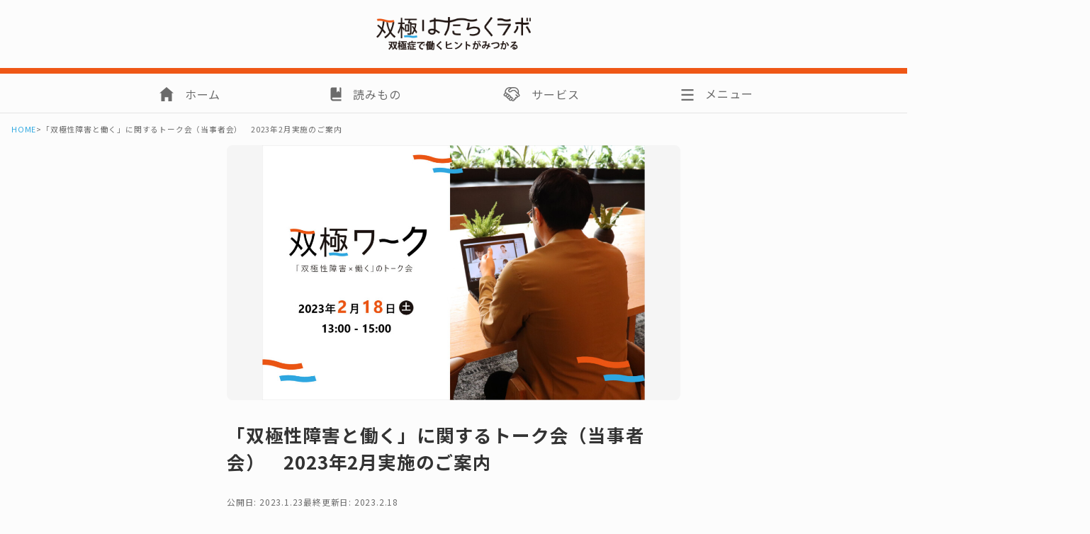

--- FILE ---
content_type: text/html; charset=UTF-8
request_url: https://bipolar-work.com/3874
body_size: 15825
content:
<!DOCTYPE html>
<html lang="ja">
<head>
    <!-- Google Tag Manager  -->
    
    <script>
    (function(w,d,s,l,i){w[l]=w[l]||[];w[l].push({'gtm.start':
    new Date().getTime(),event:'gtm.js'});var f=d.getElementsByTagName(s)[0],
    j=d.createElement(s),dl=l!='dataLayer'?'&l='+l:'';j.async=true;j.src=
    'https://www.googletagmanager.com/gtm.js?id='+i+dl;f.parentNode.insertBefore(j,f);
    })(window,document,'script','dataLayer','GTM-NMQ9CFD');
    </script>
   
    <!-- End Google Tag Manager -->
    <!-- Microsoft Clarity Heatmaps -->
      <script type="text/javascript">
      (function(c,l,a,r,i,t,y){
        c[a]=c[a]||function(){(c[a].q=c[a].q||[]).push(arguments)};
        t=l.createElement(r);t.async=1;t.src="https://www.clarity.ms/tag/"+i;
        y=l.getElementsByTagName(r)[0];y.parentNode.insertBefore(t,y);
        })(window, document, "clarity", "script", "scoeh31eh7");
        </script>
    
    <meta charset="UTF-8">
    <meta name="description" content="双極症で働くヒントが見つかるWebメディア">
    <meta name="viewport" content="width=device-width, initial-scale=1, shrink-to-fit=no">
    <meta name="theme-color" media="(prefers-color-scheme: light)" content="#fcfcfc">
    <meta name="theme-color" media="(prefers-color-scheme: dark)" content="#6b6b6b">
    <meta property="og:type" content="blog">
    <meta property="og:site_name" content="双極はたらくラボ | 双極症（双極性障害）で働くヒントがみつかるWebメディア">

    <!-- Noto Sans JP -->
    <link rel="preconnect" href="https://fonts.googleapis.com">
    <link rel="preconnect" href="https://fonts.gstatic.com" crossorigin>
    <link href="https://fonts.googleapis.com/css2?family=Noto+Sans+JP:wght@100;200;300;400;500;600;700&family=Noto+Sans:wght@100;200;300;400;500;600;700&display=swap" rel="stylesheet">

    <!-- Swiper -->
    <link rel="stylesheet" href="https://unpkg.com/swiper@7/swiper-bundle.min.css"/>
    <script src="https://unpkg.com/swiper@7/swiper-bundle.min.js"></script>

    	<style>img:is([sizes="auto" i], [sizes^="auto," i]) { contain-intrinsic-size: 3000px 1500px }</style>
	
		<!-- All in One SEO 4.8.4.1 - aioseo.com -->
		<title>「双極性障害と働く」に関するトーク会（当事者会） 2023年2月実施のご案内 | 双極はたらくラボ | 双極症（双極性障害）で働くヒントがみつかるWebメディア</title>
	<meta name="description" content="双極ワークは、「双極性障害」と「働く(ワーク)」に関心のある方同士でゆるりとトークをする会（当事者会）です。" />
	<meta name="robots" content="max-image-preview:large" />
	<meta name="author" content="双極はたらくラボ編集部"/>
	<link rel="canonical" href="https://bipolar-work.com/3874" />
	<meta name="generator" content="All in One SEO (AIOSEO) 4.8.4.1" />
		<meta property="og:locale" content="ja_JP" />
		<meta property="og:site_name" content="双極はたらくラボ | 双極症（双極性障害）で働くヒントがみつかるWebメディア | 双極症（双極性障害）で働くヒントがみつかるWebメディア" />
		<meta property="og:type" content="article" />
		<meta property="og:title" content="「双極性障害と働く」に関するトーク会（当事者会） 2023年2月実施のご案内 | 双極はたらくラボ | 双極症（双極性障害）で働くヒントがみつかるWebメディア" />
		<meta property="og:description" content="双極ワークは、「双極性障害」と「働く(ワーク)」に関心のある方同士でゆるりとトークをする会（当事者会）です。" />
		<meta property="og:url" content="https://bipolar-work.com/3874" />
		<meta property="og:image" content="https://bipolar-work.com/_assets/wp-content/uploads/2023/01/soukyoku_02b.jpg" />
		<meta property="og:image:secure_url" content="https://bipolar-work.com/_assets/wp-content/uploads/2023/01/soukyoku_02b.jpg" />
		<meta property="og:image:width" content="1200" />
		<meta property="og:image:height" content="800" />
		<meta property="article:published_time" content="2023-01-22T18:23:00+00:00" />
		<meta property="article:modified_time" content="2023-02-18T07:24:10+00:00" />
		<meta name="twitter:card" content="summary_large_image" />
		<meta name="twitter:site" content="@bipolar_work" />
		<meta name="twitter:title" content="「双極性障害と働く」に関するトーク会（当事者会） 2023年2月実施のご案内 | 双極はたらくラボ | 双極症（双極性障害）で働くヒントがみつかるWebメディア" />
		<meta name="twitter:description" content="双極ワークは、「双極性障害」と「働く(ワーク)」に関心のある方同士でゆるりとトークをする会（当事者会）です。" />
		<meta name="twitter:image" content="https://bipolar-work.com/_assets/wp-content/uploads/2023/01/soukyoku_02b.jpg" />
		<meta name="twitter:label1" content="投稿者" />
		<meta name="twitter:data1" content="双極はたらくラボ編集部" />
		<script type="application/ld+json" class="aioseo-schema">
			{"@context":"https:\/\/schema.org","@graph":[{"@type":"BlogPosting","@id":"https:\/\/bipolar-work.com\/3874#blogposting","name":"\u300c\u53cc\u6975\u6027\u969c\u5bb3\u3068\u50cd\u304f\u300d\u306b\u95a2\u3059\u308b\u30c8\u30fc\u30af\u4f1a\uff08\u5f53\u4e8b\u8005\u4f1a\uff09 2023\u5e742\u6708\u5b9f\u65bd\u306e\u3054\u6848\u5185 | \u53cc\u6975\u306f\u305f\u3089\u304f\u30e9\u30dc | \u53cc\u6975\u75c7\uff08\u53cc\u6975\u6027\u969c\u5bb3\uff09\u3067\u50cd\u304f\u30d2\u30f3\u30c8\u304c\u307f\u3064\u304b\u308bWeb\u30e1\u30c7\u30a3\u30a2","headline":"\u300c\u53cc\u6975\u6027\u969c\u5bb3\u3068\u50cd\u304f\u300d\u306b\u95a2\u3059\u308b\u30c8\u30fc\u30af\u4f1a\uff08\u5f53\u4e8b\u8005\u4f1a\uff09\u30002023\u5e742\u6708\u5b9f\u65bd\u306e\u3054\u6848\u5185","author":{"@id":"https:\/\/bipolar-work.com\/author\/devadmin#author"},"publisher":{"@id":"https:\/\/bipolar-work.com\/#organization"},"image":{"@type":"ImageObject","url":"https:\/\/bipolar-work.com\/_assets\/wp-content\/uploads\/2023\/01\/soukyoku_02b.jpg","width":1200,"height":800},"datePublished":"2023-01-23T03:23:00+09:00","dateModified":"2023-02-18T16:24:10+09:00","inLanguage":"ja","mainEntityOfPage":{"@id":"https:\/\/bipolar-work.com\/3874#webpage"},"isPartOf":{"@id":"https:\/\/bipolar-work.com\/3874#webpage"},"articleSection":"\u30a4\u30d9\u30f3\u30c8, \u53cc\u6975\u306f\u305f\u3089\u304f\u30c8\u30fc\u30af"},{"@type":"BreadcrumbList","@id":"https:\/\/bipolar-work.com\/3874#breadcrumblist","itemListElement":[{"@type":"ListItem","@id":"https:\/\/bipolar-work.com#listItem","position":1,"name":"\u30db\u30fc\u30e0","item":"https:\/\/bipolar-work.com","nextItem":{"@type":"ListItem","@id":"https:\/\/bipolar-work.com\/category\/event#listItem","name":"\u30a4\u30d9\u30f3\u30c8"}},{"@type":"ListItem","@id":"https:\/\/bipolar-work.com\/category\/event#listItem","position":2,"name":"\u30a4\u30d9\u30f3\u30c8","item":"https:\/\/bipolar-work.com\/category\/event","nextItem":{"@type":"ListItem","@id":"https:\/\/bipolar-work.com\/3874#listItem","name":"\u300c\u53cc\u6975\u6027\u969c\u5bb3\u3068\u50cd\u304f\u300d\u306b\u95a2\u3059\u308b\u30c8\u30fc\u30af\u4f1a\uff08\u5f53\u4e8b\u8005\u4f1a\uff09\u30002023\u5e742\u6708\u5b9f\u65bd\u306e\u3054\u6848\u5185"},"previousItem":{"@type":"ListItem","@id":"https:\/\/bipolar-work.com#listItem","name":"\u30db\u30fc\u30e0"}},{"@type":"ListItem","@id":"https:\/\/bipolar-work.com\/3874#listItem","position":3,"name":"\u300c\u53cc\u6975\u6027\u969c\u5bb3\u3068\u50cd\u304f\u300d\u306b\u95a2\u3059\u308b\u30c8\u30fc\u30af\u4f1a\uff08\u5f53\u4e8b\u8005\u4f1a\uff09\u30002023\u5e742\u6708\u5b9f\u65bd\u306e\u3054\u6848\u5185","previousItem":{"@type":"ListItem","@id":"https:\/\/bipolar-work.com\/category\/event#listItem","name":"\u30a4\u30d9\u30f3\u30c8"}}]},{"@type":"Organization","@id":"https:\/\/bipolar-work.com\/#organization","name":"\u53cc\u6975\u306f\u305f\u3089\u304f\u30e9\u30dc","description":"\u53cc\u6975\u75c7\uff08\u53cc\u6975\u6027\u969c\u5bb3\uff09\u3067\u50cd\u304f\u30d2\u30f3\u30c8\u304c\u307f\u3064\u304b\u308bWeb\u30e1\u30c7\u30a3\u30a2","url":"https:\/\/bipolar-work.com\/","logo":{"@type":"ImageObject","url":"https:\/\/bipolar-work.com\/_assets\/wp-content\/uploads\/2021\/03\/logo.png","@id":"https:\/\/bipolar-work.com\/3874\/#organizationLogo","width":450,"height":64},"image":{"@id":"https:\/\/bipolar-work.com\/3874\/#organizationLogo"},"sameAs":["https:\/\/www.youtube.com\/channel\/UCC5nGP6Jgl2NDLaW0mezJZw"]},{"@type":"Person","@id":"https:\/\/bipolar-work.com\/author\/devadmin#author","url":"https:\/\/bipolar-work.com\/author\/devadmin","name":"\u53cc\u6975\u306f\u305f\u3089\u304f\u30e9\u30dc\u7de8\u96c6\u90e8","image":{"@type":"ImageObject","@id":"https:\/\/bipolar-work.com\/3874#authorImage","url":"https:\/\/secure.gravatar.com\/avatar\/4e07bb403bc2eed7f508bf06b424331dc4f14676cc768be54eb292f9b5c98897?s=96&d=mm&r=g","width":96,"height":96,"caption":"\u53cc\u6975\u306f\u305f\u3089\u304f\u30e9\u30dc\u7de8\u96c6\u90e8"}},{"@type":"WebPage","@id":"https:\/\/bipolar-work.com\/3874#webpage","url":"https:\/\/bipolar-work.com\/3874","name":"\u300c\u53cc\u6975\u6027\u969c\u5bb3\u3068\u50cd\u304f\u300d\u306b\u95a2\u3059\u308b\u30c8\u30fc\u30af\u4f1a\uff08\u5f53\u4e8b\u8005\u4f1a\uff09 2023\u5e742\u6708\u5b9f\u65bd\u306e\u3054\u6848\u5185 | \u53cc\u6975\u306f\u305f\u3089\u304f\u30e9\u30dc | \u53cc\u6975\u75c7\uff08\u53cc\u6975\u6027\u969c\u5bb3\uff09\u3067\u50cd\u304f\u30d2\u30f3\u30c8\u304c\u307f\u3064\u304b\u308bWeb\u30e1\u30c7\u30a3\u30a2","description":"\u53cc\u6975\u30ef\u30fc\u30af\u306f\u3001\u300c\u53cc\u6975\u6027\u969c\u5bb3\u300d\u3068\u300c\u50cd\u304f(\u30ef\u30fc\u30af)\u300d\u306b\u95a2\u5fc3\u306e\u3042\u308b\u65b9\u540c\u58eb\u3067\u3086\u308b\u308a\u3068\u30c8\u30fc\u30af\u3092\u3059\u308b\u4f1a\uff08\u5f53\u4e8b\u8005\u4f1a\uff09\u3067\u3059\u3002","inLanguage":"ja","isPartOf":{"@id":"https:\/\/bipolar-work.com\/#website"},"breadcrumb":{"@id":"https:\/\/bipolar-work.com\/3874#breadcrumblist"},"author":{"@id":"https:\/\/bipolar-work.com\/author\/devadmin#author"},"creator":{"@id":"https:\/\/bipolar-work.com\/author\/devadmin#author"},"image":{"@type":"ImageObject","url":"https:\/\/bipolar-work.com\/_assets\/wp-content\/uploads\/2023\/01\/soukyoku_02b.jpg","@id":"https:\/\/bipolar-work.com\/3874\/#mainImage","width":1200,"height":800},"primaryImageOfPage":{"@id":"https:\/\/bipolar-work.com\/3874#mainImage"},"datePublished":"2023-01-23T03:23:00+09:00","dateModified":"2023-02-18T16:24:10+09:00"},{"@type":"WebSite","@id":"https:\/\/bipolar-work.com\/#website","url":"https:\/\/bipolar-work.com\/","name":"\u53cc\u6975\u306f\u305f\u3089\u304f\u30e9\u30dc | \u53cc\u6975\u6027\u969c\u5bb3\uff08\u8e81\u3046\u3064\u75c5\uff09\u3067\u50cd\u304f\u30d2\u30f3\u30c8\u304c\u307f\u3064\u304b\u308bWeb\u30e1\u30c7\u30a3\u30a2","description":"\u53cc\u6975\u75c7\uff08\u53cc\u6975\u6027\u969c\u5bb3\uff09\u3067\u50cd\u304f\u30d2\u30f3\u30c8\u304c\u307f\u3064\u304b\u308bWeb\u30e1\u30c7\u30a3\u30a2","inLanguage":"ja","publisher":{"@id":"https:\/\/bipolar-work.com\/#organization"}}]}
		</script>
		<!-- All in One SEO -->

<link rel='dns-prefetch' href='//ajax.googleapis.com' />
<link rel="alternate" type="application/rss+xml" title="双極はたらくラボ | 双極症（双極性障害）で働くヒントがみつかるWebメディア &raquo; 「双極性障害と働く」に関するトーク会（当事者会）　2023年2月実施のご案内 のコメントのフィード" href="https://bipolar-work.com/3874/feed" />
		<!-- This site uses the Google Analytics by MonsterInsights plugin v9.6.1 - Using Analytics tracking - https://www.monsterinsights.com/ -->
		<!-- Note: MonsterInsights is not currently configured on this site. The site owner needs to authenticate with Google Analytics in the MonsterInsights settings panel. -->
					<!-- No tracking code set -->
				<!-- / Google Analytics by MonsterInsights -->
		<script type="text/javascript">
/* <![CDATA[ */
window._wpemojiSettings = {"baseUrl":"https:\/\/s.w.org\/images\/core\/emoji\/16.0.1\/72x72\/","ext":".png","svgUrl":"https:\/\/s.w.org\/images\/core\/emoji\/16.0.1\/svg\/","svgExt":".svg","source":{"concatemoji":"https:\/\/bipolar-work.com\/_assets\/wp-includes\/js\/wp-emoji-release.min.js?ver=6.8.3"}};
/*! This file is auto-generated */
!function(s,n){var o,i,e;function c(e){try{var t={supportTests:e,timestamp:(new Date).valueOf()};sessionStorage.setItem(o,JSON.stringify(t))}catch(e){}}function p(e,t,n){e.clearRect(0,0,e.canvas.width,e.canvas.height),e.fillText(t,0,0);var t=new Uint32Array(e.getImageData(0,0,e.canvas.width,e.canvas.height).data),a=(e.clearRect(0,0,e.canvas.width,e.canvas.height),e.fillText(n,0,0),new Uint32Array(e.getImageData(0,0,e.canvas.width,e.canvas.height).data));return t.every(function(e,t){return e===a[t]})}function u(e,t){e.clearRect(0,0,e.canvas.width,e.canvas.height),e.fillText(t,0,0);for(var n=e.getImageData(16,16,1,1),a=0;a<n.data.length;a++)if(0!==n.data[a])return!1;return!0}function f(e,t,n,a){switch(t){case"flag":return n(e,"\ud83c\udff3\ufe0f\u200d\u26a7\ufe0f","\ud83c\udff3\ufe0f\u200b\u26a7\ufe0f")?!1:!n(e,"\ud83c\udde8\ud83c\uddf6","\ud83c\udde8\u200b\ud83c\uddf6")&&!n(e,"\ud83c\udff4\udb40\udc67\udb40\udc62\udb40\udc65\udb40\udc6e\udb40\udc67\udb40\udc7f","\ud83c\udff4\u200b\udb40\udc67\u200b\udb40\udc62\u200b\udb40\udc65\u200b\udb40\udc6e\u200b\udb40\udc67\u200b\udb40\udc7f");case"emoji":return!a(e,"\ud83e\udedf")}return!1}function g(e,t,n,a){var r="undefined"!=typeof WorkerGlobalScope&&self instanceof WorkerGlobalScope?new OffscreenCanvas(300,150):s.createElement("canvas"),o=r.getContext("2d",{willReadFrequently:!0}),i=(o.textBaseline="top",o.font="600 32px Arial",{});return e.forEach(function(e){i[e]=t(o,e,n,a)}),i}function t(e){var t=s.createElement("script");t.src=e,t.defer=!0,s.head.appendChild(t)}"undefined"!=typeof Promise&&(o="wpEmojiSettingsSupports",i=["flag","emoji"],n.supports={everything:!0,everythingExceptFlag:!0},e=new Promise(function(e){s.addEventListener("DOMContentLoaded",e,{once:!0})}),new Promise(function(t){var n=function(){try{var e=JSON.parse(sessionStorage.getItem(o));if("object"==typeof e&&"number"==typeof e.timestamp&&(new Date).valueOf()<e.timestamp+604800&&"object"==typeof e.supportTests)return e.supportTests}catch(e){}return null}();if(!n){if("undefined"!=typeof Worker&&"undefined"!=typeof OffscreenCanvas&&"undefined"!=typeof URL&&URL.createObjectURL&&"undefined"!=typeof Blob)try{var e="postMessage("+g.toString()+"("+[JSON.stringify(i),f.toString(),p.toString(),u.toString()].join(",")+"));",a=new Blob([e],{type:"text/javascript"}),r=new Worker(URL.createObjectURL(a),{name:"wpTestEmojiSupports"});return void(r.onmessage=function(e){c(n=e.data),r.terminate(),t(n)})}catch(e){}c(n=g(i,f,p,u))}t(n)}).then(function(e){for(var t in e)n.supports[t]=e[t],n.supports.everything=n.supports.everything&&n.supports[t],"flag"!==t&&(n.supports.everythingExceptFlag=n.supports.everythingExceptFlag&&n.supports[t]);n.supports.everythingExceptFlag=n.supports.everythingExceptFlag&&!n.supports.flag,n.DOMReady=!1,n.readyCallback=function(){n.DOMReady=!0}}).then(function(){return e}).then(function(){var e;n.supports.everything||(n.readyCallback(),(e=n.source||{}).concatemoji?t(e.concatemoji):e.wpemoji&&e.twemoji&&(t(e.twemoji),t(e.wpemoji)))}))}((window,document),window._wpemojiSettings);
/* ]]> */
</script>
<style id='wp-emoji-styles-inline-css' type='text/css'>

	img.wp-smiley, img.emoji {
		display: inline !important;
		border: none !important;
		box-shadow: none !important;
		height: 1em !important;
		width: 1em !important;
		margin: 0 0.07em !important;
		vertical-align: -0.1em !important;
		background: none !important;
		padding: 0 !important;
	}
</style>
<link rel='stylesheet' id='wp-block-library-css' href='https://bipolar-work.com/_assets/wp-includes/css/dist/block-library/style.min.css?ver=6.8.3' type='text/css' media='all' />
<style id='classic-theme-styles-inline-css' type='text/css'>
/*! This file is auto-generated */
.wp-block-button__link{color:#fff;background-color:#32373c;border-radius:9999px;box-shadow:none;text-decoration:none;padding:calc(.667em + 2px) calc(1.333em + 2px);font-size:1.125em}.wp-block-file__button{background:#32373c;color:#fff;text-decoration:none}
</style>
<style id='global-styles-inline-css' type='text/css'>
:root{--wp--preset--aspect-ratio--square: 1;--wp--preset--aspect-ratio--4-3: 4/3;--wp--preset--aspect-ratio--3-4: 3/4;--wp--preset--aspect-ratio--3-2: 3/2;--wp--preset--aspect-ratio--2-3: 2/3;--wp--preset--aspect-ratio--16-9: 16/9;--wp--preset--aspect-ratio--9-16: 9/16;--wp--preset--color--black: #000000;--wp--preset--color--cyan-bluish-gray: #abb8c3;--wp--preset--color--white: #ffffff;--wp--preset--color--pale-pink: #f78da7;--wp--preset--color--vivid-red: #cf2e2e;--wp--preset--color--luminous-vivid-orange: #ff6900;--wp--preset--color--luminous-vivid-amber: #fcb900;--wp--preset--color--light-green-cyan: #7bdcb5;--wp--preset--color--vivid-green-cyan: #00d084;--wp--preset--color--pale-cyan-blue: #8ed1fc;--wp--preset--color--vivid-cyan-blue: #0693e3;--wp--preset--color--vivid-purple: #9b51e0;--wp--preset--gradient--vivid-cyan-blue-to-vivid-purple: linear-gradient(135deg,rgba(6,147,227,1) 0%,rgb(155,81,224) 100%);--wp--preset--gradient--light-green-cyan-to-vivid-green-cyan: linear-gradient(135deg,rgb(122,220,180) 0%,rgb(0,208,130) 100%);--wp--preset--gradient--luminous-vivid-amber-to-luminous-vivid-orange: linear-gradient(135deg,rgba(252,185,0,1) 0%,rgba(255,105,0,1) 100%);--wp--preset--gradient--luminous-vivid-orange-to-vivid-red: linear-gradient(135deg,rgba(255,105,0,1) 0%,rgb(207,46,46) 100%);--wp--preset--gradient--very-light-gray-to-cyan-bluish-gray: linear-gradient(135deg,rgb(238,238,238) 0%,rgb(169,184,195) 100%);--wp--preset--gradient--cool-to-warm-spectrum: linear-gradient(135deg,rgb(74,234,220) 0%,rgb(151,120,209) 20%,rgb(207,42,186) 40%,rgb(238,44,130) 60%,rgb(251,105,98) 80%,rgb(254,248,76) 100%);--wp--preset--gradient--blush-light-purple: linear-gradient(135deg,rgb(255,206,236) 0%,rgb(152,150,240) 100%);--wp--preset--gradient--blush-bordeaux: linear-gradient(135deg,rgb(254,205,165) 0%,rgb(254,45,45) 50%,rgb(107,0,62) 100%);--wp--preset--gradient--luminous-dusk: linear-gradient(135deg,rgb(255,203,112) 0%,rgb(199,81,192) 50%,rgb(65,88,208) 100%);--wp--preset--gradient--pale-ocean: linear-gradient(135deg,rgb(255,245,203) 0%,rgb(182,227,212) 50%,rgb(51,167,181) 100%);--wp--preset--gradient--electric-grass: linear-gradient(135deg,rgb(202,248,128) 0%,rgb(113,206,126) 100%);--wp--preset--gradient--midnight: linear-gradient(135deg,rgb(2,3,129) 0%,rgb(40,116,252) 100%);--wp--preset--font-size--small: 13px;--wp--preset--font-size--medium: 20px;--wp--preset--font-size--large: 36px;--wp--preset--font-size--x-large: 42px;--wp--preset--spacing--20: 0.44rem;--wp--preset--spacing--30: 0.67rem;--wp--preset--spacing--40: 1rem;--wp--preset--spacing--50: 1.5rem;--wp--preset--spacing--60: 2.25rem;--wp--preset--spacing--70: 3.38rem;--wp--preset--spacing--80: 5.06rem;--wp--preset--shadow--natural: 6px 6px 9px rgba(0, 0, 0, 0.2);--wp--preset--shadow--deep: 12px 12px 50px rgba(0, 0, 0, 0.4);--wp--preset--shadow--sharp: 6px 6px 0px rgba(0, 0, 0, 0.2);--wp--preset--shadow--outlined: 6px 6px 0px -3px rgba(255, 255, 255, 1), 6px 6px rgba(0, 0, 0, 1);--wp--preset--shadow--crisp: 6px 6px 0px rgba(0, 0, 0, 1);}:where(.is-layout-flex){gap: 0.5em;}:where(.is-layout-grid){gap: 0.5em;}body .is-layout-flex{display: flex;}.is-layout-flex{flex-wrap: wrap;align-items: center;}.is-layout-flex > :is(*, div){margin: 0;}body .is-layout-grid{display: grid;}.is-layout-grid > :is(*, div){margin: 0;}:where(.wp-block-columns.is-layout-flex){gap: 2em;}:where(.wp-block-columns.is-layout-grid){gap: 2em;}:where(.wp-block-post-template.is-layout-flex){gap: 1.25em;}:where(.wp-block-post-template.is-layout-grid){gap: 1.25em;}.has-black-color{color: var(--wp--preset--color--black) !important;}.has-cyan-bluish-gray-color{color: var(--wp--preset--color--cyan-bluish-gray) !important;}.has-white-color{color: var(--wp--preset--color--white) !important;}.has-pale-pink-color{color: var(--wp--preset--color--pale-pink) !important;}.has-vivid-red-color{color: var(--wp--preset--color--vivid-red) !important;}.has-luminous-vivid-orange-color{color: var(--wp--preset--color--luminous-vivid-orange) !important;}.has-luminous-vivid-amber-color{color: var(--wp--preset--color--luminous-vivid-amber) !important;}.has-light-green-cyan-color{color: var(--wp--preset--color--light-green-cyan) !important;}.has-vivid-green-cyan-color{color: var(--wp--preset--color--vivid-green-cyan) !important;}.has-pale-cyan-blue-color{color: var(--wp--preset--color--pale-cyan-blue) !important;}.has-vivid-cyan-blue-color{color: var(--wp--preset--color--vivid-cyan-blue) !important;}.has-vivid-purple-color{color: var(--wp--preset--color--vivid-purple) !important;}.has-black-background-color{background-color: var(--wp--preset--color--black) !important;}.has-cyan-bluish-gray-background-color{background-color: var(--wp--preset--color--cyan-bluish-gray) !important;}.has-white-background-color{background-color: var(--wp--preset--color--white) !important;}.has-pale-pink-background-color{background-color: var(--wp--preset--color--pale-pink) !important;}.has-vivid-red-background-color{background-color: var(--wp--preset--color--vivid-red) !important;}.has-luminous-vivid-orange-background-color{background-color: var(--wp--preset--color--luminous-vivid-orange) !important;}.has-luminous-vivid-amber-background-color{background-color: var(--wp--preset--color--luminous-vivid-amber) !important;}.has-light-green-cyan-background-color{background-color: var(--wp--preset--color--light-green-cyan) !important;}.has-vivid-green-cyan-background-color{background-color: var(--wp--preset--color--vivid-green-cyan) !important;}.has-pale-cyan-blue-background-color{background-color: var(--wp--preset--color--pale-cyan-blue) !important;}.has-vivid-cyan-blue-background-color{background-color: var(--wp--preset--color--vivid-cyan-blue) !important;}.has-vivid-purple-background-color{background-color: var(--wp--preset--color--vivid-purple) !important;}.has-black-border-color{border-color: var(--wp--preset--color--black) !important;}.has-cyan-bluish-gray-border-color{border-color: var(--wp--preset--color--cyan-bluish-gray) !important;}.has-white-border-color{border-color: var(--wp--preset--color--white) !important;}.has-pale-pink-border-color{border-color: var(--wp--preset--color--pale-pink) !important;}.has-vivid-red-border-color{border-color: var(--wp--preset--color--vivid-red) !important;}.has-luminous-vivid-orange-border-color{border-color: var(--wp--preset--color--luminous-vivid-orange) !important;}.has-luminous-vivid-amber-border-color{border-color: var(--wp--preset--color--luminous-vivid-amber) !important;}.has-light-green-cyan-border-color{border-color: var(--wp--preset--color--light-green-cyan) !important;}.has-vivid-green-cyan-border-color{border-color: var(--wp--preset--color--vivid-green-cyan) !important;}.has-pale-cyan-blue-border-color{border-color: var(--wp--preset--color--pale-cyan-blue) !important;}.has-vivid-cyan-blue-border-color{border-color: var(--wp--preset--color--vivid-cyan-blue) !important;}.has-vivid-purple-border-color{border-color: var(--wp--preset--color--vivid-purple) !important;}.has-vivid-cyan-blue-to-vivid-purple-gradient-background{background: var(--wp--preset--gradient--vivid-cyan-blue-to-vivid-purple) !important;}.has-light-green-cyan-to-vivid-green-cyan-gradient-background{background: var(--wp--preset--gradient--light-green-cyan-to-vivid-green-cyan) !important;}.has-luminous-vivid-amber-to-luminous-vivid-orange-gradient-background{background: var(--wp--preset--gradient--luminous-vivid-amber-to-luminous-vivid-orange) !important;}.has-luminous-vivid-orange-to-vivid-red-gradient-background{background: var(--wp--preset--gradient--luminous-vivid-orange-to-vivid-red) !important;}.has-very-light-gray-to-cyan-bluish-gray-gradient-background{background: var(--wp--preset--gradient--very-light-gray-to-cyan-bluish-gray) !important;}.has-cool-to-warm-spectrum-gradient-background{background: var(--wp--preset--gradient--cool-to-warm-spectrum) !important;}.has-blush-light-purple-gradient-background{background: var(--wp--preset--gradient--blush-light-purple) !important;}.has-blush-bordeaux-gradient-background{background: var(--wp--preset--gradient--blush-bordeaux) !important;}.has-luminous-dusk-gradient-background{background: var(--wp--preset--gradient--luminous-dusk) !important;}.has-pale-ocean-gradient-background{background: var(--wp--preset--gradient--pale-ocean) !important;}.has-electric-grass-gradient-background{background: var(--wp--preset--gradient--electric-grass) !important;}.has-midnight-gradient-background{background: var(--wp--preset--gradient--midnight) !important;}.has-small-font-size{font-size: var(--wp--preset--font-size--small) !important;}.has-medium-font-size{font-size: var(--wp--preset--font-size--medium) !important;}.has-large-font-size{font-size: var(--wp--preset--font-size--large) !important;}.has-x-large-font-size{font-size: var(--wp--preset--font-size--x-large) !important;}
:where(.wp-block-post-template.is-layout-flex){gap: 1.25em;}:where(.wp-block-post-template.is-layout-grid){gap: 1.25em;}
:where(.wp-block-columns.is-layout-flex){gap: 2em;}:where(.wp-block-columns.is-layout-grid){gap: 2em;}
:root :where(.wp-block-pullquote){font-size: 1.5em;line-height: 1.6;}
</style>
<link rel='stylesheet' id='contact-form-7-css' href='https://bipolar-work.com/_assets/wp-content/plugins/contact-form-7/includes/css/styles.css?ver=6.1' type='text/css' media='all' />
<link rel='stylesheet' id='main-style-css' href='https://bipolar-work.com/_assets/wp-content/themes/bipolar-work-2024/lib/style.css' type='text/css' media='all' />
<link rel="https://api.w.org/" href="https://bipolar-work.com/wp-json/" /><link rel="alternate" title="JSON" type="application/json" href="https://bipolar-work.com/wp-json/wp/v2/posts/3874" /><link rel="EditURI" type="application/rsd+xml" title="RSD" href="https://bipolar-work.com/_assets/xmlrpc.php?rsd" />
<meta name="generator" content="WordPress 6.8.3" />
<link rel='shortlink' href='https://bipolar-work.com/?p=3874' />
<link rel="alternate" title="oEmbed (JSON)" type="application/json+oembed" href="https://bipolar-work.com/wp-json/oembed/1.0/embed?url=https%3A%2F%2Fbipolar-work.com%2F3874" />
<link rel="alternate" title="oEmbed (XML)" type="text/xml+oembed" href="https://bipolar-work.com/wp-json/oembed/1.0/embed?url=https%3A%2F%2Fbipolar-work.com%2F3874&#038;format=xml" />
<link rel="apple-touch-icon" sizes="180x180" href="/_assets/wp-content/uploads/fbrfg/apple-touch-icon.png">
<link rel="icon" type="image/png" sizes="32x32" href="/_assets/wp-content/uploads/fbrfg/favicon-32x32.png">
<link rel="icon" type="image/png" sizes="16x16" href="/_assets/wp-content/uploads/fbrfg/favicon-16x16.png">
<link rel="manifest" href="/_assets/wp-content/uploads/fbrfg/site.webmanifest">
<link rel="mask-icon" href="/_assets/wp-content/uploads/fbrfg/safari-pinned-tab.svg" color="#ea5514">
<link rel="shortcut icon" href="/_assets/wp-content/uploads/fbrfg/favicon.ico">
<meta name="msapplication-TileColor" content="#ea5514">
<meta name="msapplication-config" content="/_assets/wp-content/uploads/fbrfg/browserconfig.xml">
<meta name="theme-color" content="#ffffff"><style type="text/css">.broken_link, a.broken_link {
	text-decoration: line-through;
}</style><style type="text/css">.saboxplugin-wrap{-webkit-box-sizing:border-box;-moz-box-sizing:border-box;-ms-box-sizing:border-box;box-sizing:border-box;border:1px solid #eee;width:100%;clear:both;display:block;overflow:hidden;word-wrap:break-word;position:relative}.saboxplugin-wrap .saboxplugin-gravatar{float:left;padding:0 20px 20px 20px}.saboxplugin-wrap .saboxplugin-gravatar img{max-width:100px;height:auto;border-radius:0;}.saboxplugin-wrap .saboxplugin-authorname{font-size:18px;line-height:1;margin:20px 0 0 20px;display:block}.saboxplugin-wrap .saboxplugin-authorname a{text-decoration:none}.saboxplugin-wrap .saboxplugin-authorname a:focus{outline:0}.saboxplugin-wrap .saboxplugin-desc{display:block;margin:5px 20px}.saboxplugin-wrap .saboxplugin-desc a{text-decoration:underline}.saboxplugin-wrap .saboxplugin-desc p{margin:5px 0 12px}.saboxplugin-wrap .saboxplugin-web{margin:0 20px 15px;text-align:left}.saboxplugin-wrap .sab-web-position{text-align:right}.saboxplugin-wrap .saboxplugin-web a{color:#ccc;text-decoration:none}.saboxplugin-wrap .saboxplugin-socials{position:relative;display:block;background:#fcfcfc;padding:5px;border-top:1px solid #eee}.saboxplugin-wrap .saboxplugin-socials a svg{width:20px;height:20px}.saboxplugin-wrap .saboxplugin-socials a svg .st2{fill:#fff; transform-origin:center center;}.saboxplugin-wrap .saboxplugin-socials a svg .st1{fill:rgba(0,0,0,.3)}.saboxplugin-wrap .saboxplugin-socials a:hover{opacity:.8;-webkit-transition:opacity .4s;-moz-transition:opacity .4s;-o-transition:opacity .4s;transition:opacity .4s;box-shadow:none!important;-webkit-box-shadow:none!important}.saboxplugin-wrap .saboxplugin-socials .saboxplugin-icon-color{box-shadow:none;padding:0;border:0;-webkit-transition:opacity .4s;-moz-transition:opacity .4s;-o-transition:opacity .4s;transition:opacity .4s;display:inline-block;color:#fff;font-size:0;text-decoration:inherit;margin:5px;-webkit-border-radius:0;-moz-border-radius:0;-ms-border-radius:0;-o-border-radius:0;border-radius:0;overflow:hidden}.saboxplugin-wrap .saboxplugin-socials .saboxplugin-icon-grey{text-decoration:inherit;box-shadow:none;position:relative;display:-moz-inline-stack;display:inline-block;vertical-align:middle;zoom:1;margin:10px 5px;color:#444;fill:#444}.clearfix:after,.clearfix:before{content:' ';display:table;line-height:0;clear:both}.ie7 .clearfix{zoom:1}.saboxplugin-socials.sabox-colored .saboxplugin-icon-color .sab-twitch{border-color:#38245c}.saboxplugin-socials.sabox-colored .saboxplugin-icon-color .sab-addthis{border-color:#e91c00}.saboxplugin-socials.sabox-colored .saboxplugin-icon-color .sab-behance{border-color:#003eb0}.saboxplugin-socials.sabox-colored .saboxplugin-icon-color .sab-delicious{border-color:#06c}.saboxplugin-socials.sabox-colored .saboxplugin-icon-color .sab-deviantart{border-color:#036824}.saboxplugin-socials.sabox-colored .saboxplugin-icon-color .sab-digg{border-color:#00327c}.saboxplugin-socials.sabox-colored .saboxplugin-icon-color .sab-dribbble{border-color:#ba1655}.saboxplugin-socials.sabox-colored .saboxplugin-icon-color .sab-facebook{border-color:#1e2e4f}.saboxplugin-socials.sabox-colored .saboxplugin-icon-color .sab-flickr{border-color:#003576}.saboxplugin-socials.sabox-colored .saboxplugin-icon-color .sab-github{border-color:#264874}.saboxplugin-socials.sabox-colored .saboxplugin-icon-color .sab-google{border-color:#0b51c5}.saboxplugin-socials.sabox-colored .saboxplugin-icon-color .sab-googleplus{border-color:#96271a}.saboxplugin-socials.sabox-colored .saboxplugin-icon-color .sab-html5{border-color:#902e13}.saboxplugin-socials.sabox-colored .saboxplugin-icon-color .sab-instagram{border-color:#1630aa}.saboxplugin-socials.sabox-colored .saboxplugin-icon-color .sab-linkedin{border-color:#00344f}.saboxplugin-socials.sabox-colored .saboxplugin-icon-color .sab-pinterest{border-color:#5b040e}.saboxplugin-socials.sabox-colored .saboxplugin-icon-color .sab-reddit{border-color:#992900}.saboxplugin-socials.sabox-colored .saboxplugin-icon-color .sab-rss{border-color:#a43b0a}.saboxplugin-socials.sabox-colored .saboxplugin-icon-color .sab-sharethis{border-color:#5d8420}.saboxplugin-socials.sabox-colored .saboxplugin-icon-color .sab-skype{border-color:#00658a}.saboxplugin-socials.sabox-colored .saboxplugin-icon-color .sab-soundcloud{border-color:#995200}.saboxplugin-socials.sabox-colored .saboxplugin-icon-color .sab-spotify{border-color:#0f612c}.saboxplugin-socials.sabox-colored .saboxplugin-icon-color .sab-stackoverflow{border-color:#a95009}.saboxplugin-socials.sabox-colored .saboxplugin-icon-color .sab-steam{border-color:#006388}.saboxplugin-socials.sabox-colored .saboxplugin-icon-color .sab-user_email{border-color:#b84e05}.saboxplugin-socials.sabox-colored .saboxplugin-icon-color .sab-stumbleUpon{border-color:#9b280e}.saboxplugin-socials.sabox-colored .saboxplugin-icon-color .sab-tumblr{border-color:#10151b}.saboxplugin-socials.sabox-colored .saboxplugin-icon-color .sab-twitter{border-color:#0967a0}.saboxplugin-socials.sabox-colored .saboxplugin-icon-color .sab-vimeo{border-color:#0d7091}.saboxplugin-socials.sabox-colored .saboxplugin-icon-color .sab-windows{border-color:#003f71}.saboxplugin-socials.sabox-colored .saboxplugin-icon-color .sab-whatsapp{border-color:#003f71}.saboxplugin-socials.sabox-colored .saboxplugin-icon-color .sab-wordpress{border-color:#0f3647}.saboxplugin-socials.sabox-colored .saboxplugin-icon-color .sab-yahoo{border-color:#14002d}.saboxplugin-socials.sabox-colored .saboxplugin-icon-color .sab-youtube{border-color:#900}.saboxplugin-socials.sabox-colored .saboxplugin-icon-color .sab-xing{border-color:#000202}.saboxplugin-socials.sabox-colored .saboxplugin-icon-color .sab-mixcloud{border-color:#2475a0}.saboxplugin-socials.sabox-colored .saboxplugin-icon-color .sab-vk{border-color:#243549}.saboxplugin-socials.sabox-colored .saboxplugin-icon-color .sab-medium{border-color:#00452c}.saboxplugin-socials.sabox-colored .saboxplugin-icon-color .sab-quora{border-color:#420e00}.saboxplugin-socials.sabox-colored .saboxplugin-icon-color .sab-meetup{border-color:#9b181c}.saboxplugin-socials.sabox-colored .saboxplugin-icon-color .sab-goodreads{border-color:#000}.saboxplugin-socials.sabox-colored .saboxplugin-icon-color .sab-snapchat{border-color:#999700}.saboxplugin-socials.sabox-colored .saboxplugin-icon-color .sab-500px{border-color:#00557f}.saboxplugin-socials.sabox-colored .saboxplugin-icon-color .sab-mastodont{border-color:#185886}.sabox-plus-item{margin-bottom:20px}@media screen and (max-width:480px){.saboxplugin-wrap{text-align:center}.saboxplugin-wrap .saboxplugin-gravatar{float:none;padding:20px 0;text-align:center;margin:0 auto;display:block}.saboxplugin-wrap .saboxplugin-gravatar img{float:none;display:inline-block;display:-moz-inline-stack;vertical-align:middle;zoom:1}.saboxplugin-wrap .saboxplugin-desc{margin:0 10px 20px;text-align:center}.saboxplugin-wrap .saboxplugin-authorname{text-align:center;margin:10px 0 20px}}body .saboxplugin-authorname a,body .saboxplugin-authorname a:hover{box-shadow:none;-webkit-box-shadow:none}a.sab-profile-edit{font-size:16px!important;line-height:1!important}.sab-edit-settings a,a.sab-profile-edit{color:#0073aa!important;box-shadow:none!important;-webkit-box-shadow:none!important}.sab-edit-settings{margin-right:15px;position:absolute;right:0;z-index:2;bottom:10px;line-height:20px}.sab-edit-settings i{margin-left:5px}.saboxplugin-socials{line-height:1!important}.rtl .saboxplugin-wrap .saboxplugin-gravatar{float:right}.rtl .saboxplugin-wrap .saboxplugin-authorname{display:flex;align-items:center}.rtl .saboxplugin-wrap .saboxplugin-authorname .sab-profile-edit{margin-right:10px}.rtl .sab-edit-settings{right:auto;left:0}img.sab-custom-avatar{max-width:75px;}.saboxplugin-wrap {margin-top:0px; margin-bottom:0px; padding: 0px 0px }.saboxplugin-wrap .saboxplugin-authorname {font-size:18px; line-height:25px;}.saboxplugin-wrap .saboxplugin-desc p, .saboxplugin-wrap .saboxplugin-desc {font-size:14px !important; line-height:21px !important;}.saboxplugin-wrap .saboxplugin-web {font-size:14px;}.saboxplugin-wrap .saboxplugin-socials a svg {width:18px;height:18px;}</style><link rel="icon" href="https://bipolar-work.com/_assets/wp-content/uploads/2022/10/cropped-labo_fabicon-32x32.png" sizes="32x32" />
<link rel="icon" href="https://bipolar-work.com/_assets/wp-content/uploads/2022/10/cropped-labo_fabicon-192x192.png" sizes="192x192" />
<link rel="apple-touch-icon" href="https://bipolar-work.com/_assets/wp-content/uploads/2022/10/cropped-labo_fabicon-180x180.png" />
<meta name="msapplication-TileImage" content="https://bipolar-work.com/_assets/wp-content/uploads/2022/10/cropped-labo_fabicon-270x270.png" />
		<style type="text/css" id="wp-custom-css">
			.grecaptcha-badge { visibility: hidden; }
		</style>
		</head>
<body>
    <!-- Google Tag Manager (noscript)  -->
    
    <noscript>
        <iframe src="https://www.googletagmanager.com/ns.html?id=GTM-NMQ9CFD" height="0" width="0" style="display:none;visibility:hidden"></iframe>
    </noscript>
   
    <!-- End Google Tag Manager (noscript) -->
    <header id="top">
        <div class="header-logo">
            <a href="https://bipolar-work.com">
                <img src="https://bipolar-work.com/_assets/wp-content/themes/bipolar-work-2024/assets/img/bipolar-work_logo.png" alt="双極はたらくラボ">
            </a>
        </div>
        <!-- 固定メニュー -->
        <nav class="header-menu">
            <div class="overlay"></div>
            <ul class="header-menu-list">
                <li class="header-menu-list-item_home">
                    <a href="https://bipolar-work.com" class="header-menu-list-home">ホーム</a>
                </li>
                <li class="header-menu-list-item_hints">
                    <a href="https://bipolar-work.com/articles" class="header-menu-list-hints">読みもの</a>
                    <!-- ドロップダウンメニュー内容を追加 -->
                    <div class="dropdown-menu_hints">
                        <div class="dropdown-menu-content">
                            <div class="dropdown-menu-content__title"></div>
                        </div>
                    </div>
                </li>
                <li class="header-menu-list-item_service">
                    <a href="https://bipolar-work.com/service" class="header-menu-list-service">サービス</a>
                </li>
                <li class="header-menu-list-item_menu">
                    <div class="header-menu-list-menu new-menu-icon menu-trigger">メニュー</div>
                    <!-- ドロップダウンメニュー内容を追加 -->
                    <div class="dropdown-menu_menu">
                        <div class="close-btn"><span class="close-btn-line"></span></div>
                        <div class="dropdown-menu_menu-content">
                            <!-- <div class="dropdown-menu-form">
                                    <form action="https://bipolar-work.com/" class="searchform" method="get">
    <input type="text" placeholder="キーワードを検索" name="s" class="searchfield" value="" />
    <button type="submit" value="submit" class="searchsubmit">
    <span class="material-symbols-outlined">検索</span>
     </button>
    </form>
                            </dev> -->
                            <div class="dropdown-menu-item">
                                <a href="https://bipolar-work.com/about" class="hover-color-orange">双極はたらくラボについて</a>
                            </div>
                            <div class="dropdown-menu-item">
                                <a href="https://bipolar-work.com/articles" class="hover-color-orange">読みもの</a>
                            </div>
                            <div class="dropdown-menu-item">
                                <a href="https://bipolar-work.com/videos" class="hover-color-orange">動画</a>
                            </div>
                            <div class="dropdown-menu-item">
                                <a href="https://bipolar-work.com/manga_column" class="hover-color-orange">漫画・コラム</a>
                            </div>
                            <div class="dropdown-menu-item">
                                <a href="https://bipolar-work.com/events" class="hover-color-orange">イベント</a>
                            </div>
                            <div class="dropdown-menu-item">
                                <a href="https://bipolar-work.com/service" class="hover-color-orange">サービス</a>
                            </div>
                            <div class="dropdown-menu-item">
                                <a href="https://bipolar-work.com/information" class="hover-color-orange">お知らせ</a>
                            </div>
                            <div class="dropdown-menu-item">
                                <a href="https://bipolar-work.com/to-company" class="hover-color-orange">企業・団体の方へ</a>
                            </div>
                            <div class="dropdown-menu-item">
                                <a href="https://bipolar-work.com/contact" class="hover-color-orange">お問い合わせ</a>
                            </div>
                        </div>
                    </div>
                </li>
            </ul>
        </nav>
        <div class="l-header-breadcrumb">
            <ul class="breadcrumb"><li><a href="https://bipolar-work.com">HOME</a></li><li class="breadcrumb-arrow"> &gt; </li><li>「双極性障害と働く」に関するトーク会（当事者会）　2023年2月実施のご案内</li></ul>        </div>
    </header>
</body>
</html>

<div class="s-article">
    
                    <div class="s-article_header_eye-catch">
                <img width="1024" height="683" src="https://bipolar-work.com/_assets/wp-content/uploads/2023/01/soukyoku_02b-1024x683.jpg" class="attachment-large size-large wp-post-image" alt="" decoding="async" fetchpriority="high" srcset="https://bipolar-work.com/_assets/wp-content/uploads/2023/01/soukyoku_02b-1024x683.jpg 1024w, https://bipolar-work.com/_assets/wp-content/uploads/2023/01/soukyoku_02b-300x200.jpg 300w, https://bipolar-work.com/_assets/wp-content/uploads/2023/01/soukyoku_02b-768x512.jpg 768w, https://bipolar-work.com/_assets/wp-content/uploads/2023/01/soukyoku_02b.jpg 1200w" sizes="(max-width: 1024px) 100vw, 1024px" /> 
            </div>
        
        <h1 class="s-article_header_title">「双極性障害と働く」に関するトーク会（当事者会）　2023年2月実施のご案内</h1>
        <div class="s-article_header_date">
            <div>公開日: 2023.1.23</div>
                            <div>最終更新日: 2023.2.18</div>
                    </div>

        <div class="s-article_inner">
            <div class="border"></div>
            
<p>双極ワークは、「双極性障害」と「働く(ワーク)」に関心のある方同士でゆるりとトークをする会（当事者会）です。</p>



<p>「双極×働く」に関して聞きたいことを出し合い、やりとりする中で、双極性障害と上手に付き合いながら働くヒントをみつけていただくことを目指し、運営しています。</p>



<p></p>



  <div class="blog-card">
    <a href="https://bipolar-work.com/229" class="blog-card__inner">
        <div class="blog-card-thumbnail"><img src='https://bipolar-work.com/_assets/wp-content/uploads/2021/03/soukyoku_hataraku_talk.jpg' alt='「双極はたらくトーク（旧双極ワーク）」とは(双極症×働くの当事者会)' /></div>
        <div class="blog-card-content">
            <div class="blog-card-title">「双極はたらくトーク（旧双極ワーク）」とは(双極症×働くの当事者会) </div>
        </div>
        <div class="clear"></div>
    </a>
  </div>



<div id="toc_container" class="toc_white no_bullets"><p class="toc_title">目次</p><ul class="toc_list"><li><a href="#i">はじめに</a></li><li><a href="#i-2">諸注意</a></li><li><a href="#i-3">日時</a></li><li><a href="#i-4">対象</a></li><li><a href="#i-5">参加費</a></li><li><a href="#i-6">準備する物</a></li><li><a href="#i-7">会場</a></li><li><a href="#i-8">ルール</a></li><li><a href="#i-9">注意事項</a></li><li><a href="#i-10">お申し込み</a></li></ul></div>
<h2 class="wp-block-heading"><span id="i">はじめに</span></h2>



<p>双極ワークに参加をご希望される方は以下の案内をご確認いただき、「お申し込みはこちら」をクリック後、リンク先のページ（Peatix）からエントリーをしてください。</p>



<h2 class="wp-block-heading"><span id="i-2">諸注意</span></h2>



<p>・2023年2月開催については<strong>1月25日(水)19時から受付を開始</strong>します<br>・エントリー種別は「参加・リピーター(定員9名)」「参加・新規(9名)」「見学（6名）」の3種類があります<br>・<strong>双極ワーク第１回から今まで1度でも「参加」枠でご参加いただいた方は「参加・リピーター」をお選びください</strong><br>・初めて参加する方、過去に「見学」のみされている方は「参加・新規」をお選びください<br>・<strong>「見学」は他の参加者がトークする様子を見学いただきます</strong><br>　「初めての場所で話すのはハードルが高い。でも、双極ワークの雰囲気を知りたい」という方にオススメです<br>　※見学の方も、自己紹介と一言感想の際には話せる方（可能なら顔出し）のご参加を想定しています<br>・トーク会はビデオ会議ツール（※Zoom）を使ったオンライン実施です<br>・申込は先着順となります（定員に達した場合のキャンセル待ちは行っておりません）</p>



<p>※<a href="https://makefri.jp/work/7922/" target="_blank" rel="noreferrer noopener">Zoomでのビデオ会議に参加する方法はこちら</a>（外部サイト）</p>



<h2 class="wp-block-heading"><span id="i-3">日時</span></h2>



<p>2023年2月18日(土) 13時開始 15時終了予定</p>



<p>※12時55分からZoomの待機室（待機する場所）にアクセス可能<br>※13時20分以降の途中参加は不可<br>※15時以降は希望者のみで30分程度の自由交流を実施</p>



<h2 class="wp-block-heading"><span id="i-4">対象</span></h2>



<p>・双極性障害の診断を受けた方、またはその疑いがある方（「双極かも？」とご自身で思う方も対象)<br>・「働く」について考えることができる状態の方<br>・ビデオ会議ツールの使用時に顔を出して参加ができる方（互いに表情を見ながら交流をするため）</p>



<p><strong>現在、働いているか等には関わらずご参加いただけます。</strong></p>



<p>双極性障害の症状により予定が立てづらい方も多いと思います。お申し込み後、体調不良によるキャンセルを希望される場合は気軽にご連絡ください。</p>



<h2 class="wp-block-heading"><span id="i-5">参加費</span></h2>



<p>０円</p>



<h2 class="wp-block-heading"><span id="i-6">準備する物</span></h2>



<p>・Zoomがつなげる環境（PC、スマホ、タブレット等）<br>・Zoomの内容を他者に聞かれない環境（個室、イヤホンマイク＆他者からPC画面が見えない配慮など）<br>・飲み物<br>・当日「双極性障害」「はたらく」「対処」に関して聞きたいこと１つを考える</p>



<h2 class="wp-block-heading"><span id="i-7">会場</span></h2>



<p>Zoom（オンラインで実施）<br>※お申し込み後、Peatixから届く案内に記載される参加方法を確認ください</p>



<h2 class="wp-block-heading"><span id="i-8">ルール</span></h2>



<p>・テーマは「双極性障害」「はたらく」「対処」に関わる困りごとで他の方に意見を聞いてみたいもの<br>・共感の姿勢で<br>・意見を押し付けない<br>・話す量のバランスを意識<br>・自由に退出や休憩可能<br>・無理をしない<br><strong>・双極ワークの進行の一部をご協力お願いしています(詳細は当日)</strong></p>



<h2 class="wp-block-heading"><span id="i-9">注意事項</span></h2>



<p>・症状のコントロールが難しいと判断した場合は見学等をお願いする場合あり<br>・他の参加者の顔の撮影や個人情報の記録などはNG</p>



<h2 class="wp-block-heading"><span id="i-10">お申し込み</span></h2>



<p><a href="http://ptix.at/t2eImP" target="_blank" rel="noopener" title="">お申し込みはこちら</a>（外部サイト:Peatix）</p>



<div style="height:100px" aria-hidden="true" class="wp-block-spacer"></div>



<h3 class="wp-block-heading">双極症に特化した就労移行支援が東京・日本橋にオープン！</h3>



<p>「元気になっても、すぐ体調を崩してしまう」「気分の波に左右されて、仕事が続かない」「このまま復帰するのが不安」——そんな悩みを抱える方の“働く一歩”を、私たちがサポートします。</p>


<div class="wp-block-image">
<figure class="aligncenter size-full"><a href="https://bipolar-work.com/hatachalle-01"><img decoding="async" width="800" height="360" src="https://bipolar-work.com/_assets/wp-content/uploads/2025/04/hatachalle_banner_01.png" alt="" class="wp-image-8249" srcset="https://bipolar-work.com/_assets/wp-content/uploads/2025/04/hatachalle_banner_01.png 800w, https://bipolar-work.com/_assets/wp-content/uploads/2025/04/hatachalle_banner_01-300x135.png 300w, https://bipolar-work.com/_assets/wp-content/uploads/2025/04/hatachalle_banner_01-768x346.png 768w" sizes="(max-width: 800px) 100vw, 800px" /></a></figure></div>


<h3 class="wp-block-heading">編集長の著書『躁うつの波と付き合いながら働く方法』が発売！</h3>


<div class="wp-block-image">
<figure class="aligncenter size-full"><a href="https://amzn.to/46Si85W"><img decoding="async" width="800" height="419" src="https://bipolar-work.com/_assets/wp-content/uploads/2025/04/アートボード-1-のコピー-9.png" alt="" class="wp-image-8241" srcset="https://bipolar-work.com/_assets/wp-content/uploads/2025/04/アートボード-1-のコピー-9.png 800w, https://bipolar-work.com/_assets/wp-content/uploads/2025/04/アートボード-1-のコピー-9-300x157.png 300w, https://bipolar-work.com/_assets/wp-content/uploads/2025/04/アートボード-1-のコピー-9-768x402.png 768w" sizes="(max-width: 800px) 100vw, 800px" /></a></figure></div>


<h4 class="wp-block-heading">第1章「双極症とはどんな病気か」を無料で全文公開しています</h4>



<p>内容が気になっている方、購入を検討している方に向けて、第1章「双極症とはどんな病気か」を無料で全文公開しています。ぜひご覧ください。</p>



<p>第1章全文公開は<a href="https://bipolar-work.com/7491">こちら</a>から</p>



<div class="wp-block-buttons is-layout-flex wp-block-buttons-is-layout-flex">
<div class="wp-block-button has-custom-width wp-block-button__width-100"><a class="wp-block-button__link has-white-color has-text-color has-background has-link-color wp-element-button" href="https://amzn.to/46Si85W" style="background-color:#ef5716" target="_blank" rel="noreferrer noopener">本の購入はこちら（Amazon）</a></div>
</div>



<div style="height:22px" aria-hidden="true" class="wp-block-spacer"></div>



<p class="has-small-font-size">※本ページのリンクから商品を購入すると、売上の一部が双極はたらくラボに還元されることがあります。</p>



<h3 class="wp-block-heading">LINE公式アカウントで限定情報配信中！</h3>


<div class="wp-block-image">
<figure class="aligncenter size-full"><a href="https://lin.ee/5A4bNI2"><img loading="lazy" decoding="async" width="800" height="360" src="https://bipolar-work.com/_assets/wp-content/uploads/2025/04/image-1.png" alt="" class="wp-image-8238" srcset="https://bipolar-work.com/_assets/wp-content/uploads/2025/04/image-1.png 800w, https://bipolar-work.com/_assets/wp-content/uploads/2025/04/image-1-300x135.png 300w, https://bipolar-work.com/_assets/wp-content/uploads/2025/04/image-1-768x346.png 768w" sizes="auto, (max-width: 800px) 100vw, 800px" /></a></figure></div><div class="saboxplugin-wrap" itemtype="http://schema.org/Person" itemscope itemprop="author"><div class="saboxplugin-tab"><div class="saboxplugin-gravatar"><img loading="lazy" decoding="async" src="https://bipolar-work.com/_assets/wp-content/uploads/2024/03/ogp-96x96-1.jpg" width="100"  height="100" alt="" itemprop="image"></div><div class="saboxplugin-authorname"><a href="https://bipolar-work.com/author/devadmin" class="vcard author" rel="author"><span class="fn">双極はたらくラボ編集部</span></a></div><div class="saboxplugin-desc"><div itemprop="description"><p>双極症（双極性障害）で働くヒントがみつかることを目的としたメディア、双極はたらくラボ。<br />
当メディアでは、双極症と付き合いながら働くためのたくさんのヒントや事例を紹介していきます！</p>
</div></div><div class="clearfix"></div></div></div>        <div class="s-article_tag u-mt24 u-mb24">タグ: <a href="https://bipolar-work.com/tag/hatatalk" rel="tag">双極はたらくトーク</a></div>
            </div>

        
        
        
    </div>

<!-- フッター -->
<footer class="footer">
  <!-- 1段目 -->
  <div class="footer-row1">
    <div class="footer-logo">
      <a href="https://bipolar-work.com"><img src="https://bipolar-work.com/_assets/wp-content/themes/bipolar-work-2024/assets/img/bipolar-work_logo02.png" alt="ロゴ"></a>
    </div>
    <!-- テキスト -->
    <ul class="footer-texts">
      <li><a href="https://bipolar-work.com/about">双極はたらくラボについて</a></li>
      <li><a href="https://liva.co.jp/about">運営会社</a></li>
      <li><a href="https://bipolar-work.com/privacypolicy">プライバシーポリシー</a></li>
      <li><a href="https://bipolar-work.com/contact">お問い合わせ</a></li>
    </ul>
    <!-- SNSアイコン -->
    <ul class="footer-social">
      <li><a href="https://twitter.com/bipolar_work" target="_blank" rel=”noopener”><img src="https://bipolar-work.com/_assets/wp-content/themes/bipolar-work-2024/assets/img/icon_x.svg" alt="X"></a></li>
      <li><a href="https://www.youtube.com/@bipolarwork" target="_blank" rel=”noopener”><img src="https://bipolar-work.com/_assets/wp-content/themes/bipolar-work-2024/assets/img/icon_youtube_black.svg" alt="YouTube"></a></li>
      <li><a href="https://www.tiktok.com/@bipolar_work" target="_blank" rel=”noopener”><img src="https://bipolar-work.com/_assets/wp-content/themes/bipolar-work-2024/assets/img/icon_tiktok_black.svg" alt="TikTok"></a></li>
      <li><a href="https://www.instagram.com/bipolar_work_/" target="_blank" rel=”noopener”><img src="https://bipolar-work.com/_assets/wp-content/themes/bipolar-work-2024/assets/img/icon_instagram_black.svg" alt="Instagram"></a></li>
    </ul>
  </div>

  <!-- 2段目 -->
  <div class="footer-row2">
    <p class="copyright">© Liva inc</p>
  </div>
</footer>

<script type="speculationrules">
{"prefetch":[{"source":"document","where":{"and":[{"href_matches":"\/*"},{"not":{"href_matches":["\/_assets\/wp-*.php","\/_assets\/wp-admin\/*","\/_assets\/wp-content\/uploads\/*","\/_assets\/wp-content\/*","\/_assets\/wp-content\/plugins\/*","\/_assets\/wp-content\/themes\/bipolar-work-2024\/*","\/*\\?(.+)"]}},{"not":{"selector_matches":"a[rel~=\"nofollow\"]"}},{"not":{"selector_matches":".no-prefetch, .no-prefetch a"}}]},"eagerness":"conservative"}]}
</script>
<script type="text/javascript" src="https://bipolar-work.com/_assets/wp-includes/js/dist/hooks.min.js?ver=4d63a3d491d11ffd8ac6" id="wp-hooks-js"></script>
<script type="text/javascript" src="https://bipolar-work.com/_assets/wp-includes/js/dist/i18n.min.js?ver=5e580eb46a90c2b997e6" id="wp-i18n-js"></script>
<script type="text/javascript" id="wp-i18n-js-after">
/* <![CDATA[ */
wp.i18n.setLocaleData( { 'text direction\u0004ltr': [ 'ltr' ] } );
/* ]]> */
</script>
<script type="text/javascript" src="https://bipolar-work.com/_assets/wp-content/plugins/contact-form-7/includes/swv/js/index.js?ver=6.1" id="swv-js"></script>
<script type="text/javascript" id="contact-form-7-js-translations">
/* <![CDATA[ */
( function( domain, translations ) {
	var localeData = translations.locale_data[ domain ] || translations.locale_data.messages;
	localeData[""].domain = domain;
	wp.i18n.setLocaleData( localeData, domain );
} )( "contact-form-7", {"translation-revision-date":"2025-06-27 09:47:49+0000","generator":"GlotPress\/4.0.1","domain":"messages","locale_data":{"messages":{"":{"domain":"messages","plural-forms":"nplurals=1; plural=0;","lang":"ja_JP"},"This contact form is placed in the wrong place.":["\u3053\u306e\u30b3\u30f3\u30bf\u30af\u30c8\u30d5\u30a9\u30fc\u30e0\u306f\u9593\u9055\u3063\u305f\u4f4d\u7f6e\u306b\u7f6e\u304b\u308c\u3066\u3044\u307e\u3059\u3002"],"Error:":["\u30a8\u30e9\u30fc:"]}},"comment":{"reference":"includes\/js\/index.js"}} );
/* ]]> */
</script>
<script type="text/javascript" id="contact-form-7-js-before">
/* <![CDATA[ */
var wpcf7 = {
    "api": {
        "root": "https:\/\/bipolar-work.com\/wp-json\/",
        "namespace": "contact-form-7\/v1"
    }
};
/* ]]> */
</script>
<script type="text/javascript" src="https://bipolar-work.com/_assets/wp-content/plugins/contact-form-7/includes/js/index.js?ver=6.1" id="contact-form-7-js"></script>
<script type="text/javascript" src="//ajax.googleapis.com/ajax/libs/jquery/3.6.0/jquery.min.js" id="jquery-js"></script>
<script type="text/javascript" id="toc-front-js-extra">
/* <![CDATA[ */
var tocplus = {"smooth_scroll":"1","visibility_show":"\u8868\u793a","visibility_hide":"\u975e\u8868\u793a","width":"100%","smooth_scroll_offset":"80"};
/* ]]> */
</script>
<script type="text/javascript" src="https://bipolar-work.com/_assets/wp-content/plugins/table-of-contents-plus/front.min.js?ver=2411.1" id="toc-front-js"></script>
<script type="text/javascript" src="https://bipolar-work.com/_assets/wp-content/themes/bipolar-work-2024/assets/js/origin.js" id="origin-script-js"></script>
<script type="text/javascript" src="https://www.google.com/recaptcha/api.js?render=6LcpW5AnAAAAAIJdopD3DmeLXgIFyfJ8DHtLhJjt&amp;ver=3.0" id="google-recaptcha-js"></script>
<script type="text/javascript" src="https://bipolar-work.com/_assets/wp-includes/js/dist/vendor/wp-polyfill.min.js?ver=3.15.0" id="wp-polyfill-js"></script>
<script type="text/javascript" id="wpcf7-recaptcha-js-before">
/* <![CDATA[ */
var wpcf7_recaptcha = {
    "sitekey": "6LcpW5AnAAAAAIJdopD3DmeLXgIFyfJ8DHtLhJjt",
    "actions": {
        "homepage": "homepage",
        "contactform": "contactform"
    }
};
/* ]]> */
</script>
<script type="text/javascript" src="https://bipolar-work.com/_assets/wp-content/plugins/contact-form-7/modules/recaptcha/index.js?ver=6.1" id="wpcf7-recaptcha-js"></script>
<a href="#top" id="topButton"></a>
</body>


--- FILE ---
content_type: text/html; charset=utf-8
request_url: https://www.google.com/recaptcha/api2/anchor?ar=1&k=6LcpW5AnAAAAAIJdopD3DmeLXgIFyfJ8DHtLhJjt&co=aHR0cHM6Ly9iaXBvbGFyLXdvcmsuY29tOjQ0Mw..&hl=en&v=PoyoqOPhxBO7pBk68S4YbpHZ&size=invisible&anchor-ms=20000&execute-ms=30000&cb=uswcckq5hbog
body_size: 48677
content:
<!DOCTYPE HTML><html dir="ltr" lang="en"><head><meta http-equiv="Content-Type" content="text/html; charset=UTF-8">
<meta http-equiv="X-UA-Compatible" content="IE=edge">
<title>reCAPTCHA</title>
<style type="text/css">
/* cyrillic-ext */
@font-face {
  font-family: 'Roboto';
  font-style: normal;
  font-weight: 400;
  font-stretch: 100%;
  src: url(//fonts.gstatic.com/s/roboto/v48/KFO7CnqEu92Fr1ME7kSn66aGLdTylUAMa3GUBHMdazTgWw.woff2) format('woff2');
  unicode-range: U+0460-052F, U+1C80-1C8A, U+20B4, U+2DE0-2DFF, U+A640-A69F, U+FE2E-FE2F;
}
/* cyrillic */
@font-face {
  font-family: 'Roboto';
  font-style: normal;
  font-weight: 400;
  font-stretch: 100%;
  src: url(//fonts.gstatic.com/s/roboto/v48/KFO7CnqEu92Fr1ME7kSn66aGLdTylUAMa3iUBHMdazTgWw.woff2) format('woff2');
  unicode-range: U+0301, U+0400-045F, U+0490-0491, U+04B0-04B1, U+2116;
}
/* greek-ext */
@font-face {
  font-family: 'Roboto';
  font-style: normal;
  font-weight: 400;
  font-stretch: 100%;
  src: url(//fonts.gstatic.com/s/roboto/v48/KFO7CnqEu92Fr1ME7kSn66aGLdTylUAMa3CUBHMdazTgWw.woff2) format('woff2');
  unicode-range: U+1F00-1FFF;
}
/* greek */
@font-face {
  font-family: 'Roboto';
  font-style: normal;
  font-weight: 400;
  font-stretch: 100%;
  src: url(//fonts.gstatic.com/s/roboto/v48/KFO7CnqEu92Fr1ME7kSn66aGLdTylUAMa3-UBHMdazTgWw.woff2) format('woff2');
  unicode-range: U+0370-0377, U+037A-037F, U+0384-038A, U+038C, U+038E-03A1, U+03A3-03FF;
}
/* math */
@font-face {
  font-family: 'Roboto';
  font-style: normal;
  font-weight: 400;
  font-stretch: 100%;
  src: url(//fonts.gstatic.com/s/roboto/v48/KFO7CnqEu92Fr1ME7kSn66aGLdTylUAMawCUBHMdazTgWw.woff2) format('woff2');
  unicode-range: U+0302-0303, U+0305, U+0307-0308, U+0310, U+0312, U+0315, U+031A, U+0326-0327, U+032C, U+032F-0330, U+0332-0333, U+0338, U+033A, U+0346, U+034D, U+0391-03A1, U+03A3-03A9, U+03B1-03C9, U+03D1, U+03D5-03D6, U+03F0-03F1, U+03F4-03F5, U+2016-2017, U+2034-2038, U+203C, U+2040, U+2043, U+2047, U+2050, U+2057, U+205F, U+2070-2071, U+2074-208E, U+2090-209C, U+20D0-20DC, U+20E1, U+20E5-20EF, U+2100-2112, U+2114-2115, U+2117-2121, U+2123-214F, U+2190, U+2192, U+2194-21AE, U+21B0-21E5, U+21F1-21F2, U+21F4-2211, U+2213-2214, U+2216-22FF, U+2308-230B, U+2310, U+2319, U+231C-2321, U+2336-237A, U+237C, U+2395, U+239B-23B7, U+23D0, U+23DC-23E1, U+2474-2475, U+25AF, U+25B3, U+25B7, U+25BD, U+25C1, U+25CA, U+25CC, U+25FB, U+266D-266F, U+27C0-27FF, U+2900-2AFF, U+2B0E-2B11, U+2B30-2B4C, U+2BFE, U+3030, U+FF5B, U+FF5D, U+1D400-1D7FF, U+1EE00-1EEFF;
}
/* symbols */
@font-face {
  font-family: 'Roboto';
  font-style: normal;
  font-weight: 400;
  font-stretch: 100%;
  src: url(//fonts.gstatic.com/s/roboto/v48/KFO7CnqEu92Fr1ME7kSn66aGLdTylUAMaxKUBHMdazTgWw.woff2) format('woff2');
  unicode-range: U+0001-000C, U+000E-001F, U+007F-009F, U+20DD-20E0, U+20E2-20E4, U+2150-218F, U+2190, U+2192, U+2194-2199, U+21AF, U+21E6-21F0, U+21F3, U+2218-2219, U+2299, U+22C4-22C6, U+2300-243F, U+2440-244A, U+2460-24FF, U+25A0-27BF, U+2800-28FF, U+2921-2922, U+2981, U+29BF, U+29EB, U+2B00-2BFF, U+4DC0-4DFF, U+FFF9-FFFB, U+10140-1018E, U+10190-1019C, U+101A0, U+101D0-101FD, U+102E0-102FB, U+10E60-10E7E, U+1D2C0-1D2D3, U+1D2E0-1D37F, U+1F000-1F0FF, U+1F100-1F1AD, U+1F1E6-1F1FF, U+1F30D-1F30F, U+1F315, U+1F31C, U+1F31E, U+1F320-1F32C, U+1F336, U+1F378, U+1F37D, U+1F382, U+1F393-1F39F, U+1F3A7-1F3A8, U+1F3AC-1F3AF, U+1F3C2, U+1F3C4-1F3C6, U+1F3CA-1F3CE, U+1F3D4-1F3E0, U+1F3ED, U+1F3F1-1F3F3, U+1F3F5-1F3F7, U+1F408, U+1F415, U+1F41F, U+1F426, U+1F43F, U+1F441-1F442, U+1F444, U+1F446-1F449, U+1F44C-1F44E, U+1F453, U+1F46A, U+1F47D, U+1F4A3, U+1F4B0, U+1F4B3, U+1F4B9, U+1F4BB, U+1F4BF, U+1F4C8-1F4CB, U+1F4D6, U+1F4DA, U+1F4DF, U+1F4E3-1F4E6, U+1F4EA-1F4ED, U+1F4F7, U+1F4F9-1F4FB, U+1F4FD-1F4FE, U+1F503, U+1F507-1F50B, U+1F50D, U+1F512-1F513, U+1F53E-1F54A, U+1F54F-1F5FA, U+1F610, U+1F650-1F67F, U+1F687, U+1F68D, U+1F691, U+1F694, U+1F698, U+1F6AD, U+1F6B2, U+1F6B9-1F6BA, U+1F6BC, U+1F6C6-1F6CF, U+1F6D3-1F6D7, U+1F6E0-1F6EA, U+1F6F0-1F6F3, U+1F6F7-1F6FC, U+1F700-1F7FF, U+1F800-1F80B, U+1F810-1F847, U+1F850-1F859, U+1F860-1F887, U+1F890-1F8AD, U+1F8B0-1F8BB, U+1F8C0-1F8C1, U+1F900-1F90B, U+1F93B, U+1F946, U+1F984, U+1F996, U+1F9E9, U+1FA00-1FA6F, U+1FA70-1FA7C, U+1FA80-1FA89, U+1FA8F-1FAC6, U+1FACE-1FADC, U+1FADF-1FAE9, U+1FAF0-1FAF8, U+1FB00-1FBFF;
}
/* vietnamese */
@font-face {
  font-family: 'Roboto';
  font-style: normal;
  font-weight: 400;
  font-stretch: 100%;
  src: url(//fonts.gstatic.com/s/roboto/v48/KFO7CnqEu92Fr1ME7kSn66aGLdTylUAMa3OUBHMdazTgWw.woff2) format('woff2');
  unicode-range: U+0102-0103, U+0110-0111, U+0128-0129, U+0168-0169, U+01A0-01A1, U+01AF-01B0, U+0300-0301, U+0303-0304, U+0308-0309, U+0323, U+0329, U+1EA0-1EF9, U+20AB;
}
/* latin-ext */
@font-face {
  font-family: 'Roboto';
  font-style: normal;
  font-weight: 400;
  font-stretch: 100%;
  src: url(//fonts.gstatic.com/s/roboto/v48/KFO7CnqEu92Fr1ME7kSn66aGLdTylUAMa3KUBHMdazTgWw.woff2) format('woff2');
  unicode-range: U+0100-02BA, U+02BD-02C5, U+02C7-02CC, U+02CE-02D7, U+02DD-02FF, U+0304, U+0308, U+0329, U+1D00-1DBF, U+1E00-1E9F, U+1EF2-1EFF, U+2020, U+20A0-20AB, U+20AD-20C0, U+2113, U+2C60-2C7F, U+A720-A7FF;
}
/* latin */
@font-face {
  font-family: 'Roboto';
  font-style: normal;
  font-weight: 400;
  font-stretch: 100%;
  src: url(//fonts.gstatic.com/s/roboto/v48/KFO7CnqEu92Fr1ME7kSn66aGLdTylUAMa3yUBHMdazQ.woff2) format('woff2');
  unicode-range: U+0000-00FF, U+0131, U+0152-0153, U+02BB-02BC, U+02C6, U+02DA, U+02DC, U+0304, U+0308, U+0329, U+2000-206F, U+20AC, U+2122, U+2191, U+2193, U+2212, U+2215, U+FEFF, U+FFFD;
}
/* cyrillic-ext */
@font-face {
  font-family: 'Roboto';
  font-style: normal;
  font-weight: 500;
  font-stretch: 100%;
  src: url(//fonts.gstatic.com/s/roboto/v48/KFO7CnqEu92Fr1ME7kSn66aGLdTylUAMa3GUBHMdazTgWw.woff2) format('woff2');
  unicode-range: U+0460-052F, U+1C80-1C8A, U+20B4, U+2DE0-2DFF, U+A640-A69F, U+FE2E-FE2F;
}
/* cyrillic */
@font-face {
  font-family: 'Roboto';
  font-style: normal;
  font-weight: 500;
  font-stretch: 100%;
  src: url(//fonts.gstatic.com/s/roboto/v48/KFO7CnqEu92Fr1ME7kSn66aGLdTylUAMa3iUBHMdazTgWw.woff2) format('woff2');
  unicode-range: U+0301, U+0400-045F, U+0490-0491, U+04B0-04B1, U+2116;
}
/* greek-ext */
@font-face {
  font-family: 'Roboto';
  font-style: normal;
  font-weight: 500;
  font-stretch: 100%;
  src: url(//fonts.gstatic.com/s/roboto/v48/KFO7CnqEu92Fr1ME7kSn66aGLdTylUAMa3CUBHMdazTgWw.woff2) format('woff2');
  unicode-range: U+1F00-1FFF;
}
/* greek */
@font-face {
  font-family: 'Roboto';
  font-style: normal;
  font-weight: 500;
  font-stretch: 100%;
  src: url(//fonts.gstatic.com/s/roboto/v48/KFO7CnqEu92Fr1ME7kSn66aGLdTylUAMa3-UBHMdazTgWw.woff2) format('woff2');
  unicode-range: U+0370-0377, U+037A-037F, U+0384-038A, U+038C, U+038E-03A1, U+03A3-03FF;
}
/* math */
@font-face {
  font-family: 'Roboto';
  font-style: normal;
  font-weight: 500;
  font-stretch: 100%;
  src: url(//fonts.gstatic.com/s/roboto/v48/KFO7CnqEu92Fr1ME7kSn66aGLdTylUAMawCUBHMdazTgWw.woff2) format('woff2');
  unicode-range: U+0302-0303, U+0305, U+0307-0308, U+0310, U+0312, U+0315, U+031A, U+0326-0327, U+032C, U+032F-0330, U+0332-0333, U+0338, U+033A, U+0346, U+034D, U+0391-03A1, U+03A3-03A9, U+03B1-03C9, U+03D1, U+03D5-03D6, U+03F0-03F1, U+03F4-03F5, U+2016-2017, U+2034-2038, U+203C, U+2040, U+2043, U+2047, U+2050, U+2057, U+205F, U+2070-2071, U+2074-208E, U+2090-209C, U+20D0-20DC, U+20E1, U+20E5-20EF, U+2100-2112, U+2114-2115, U+2117-2121, U+2123-214F, U+2190, U+2192, U+2194-21AE, U+21B0-21E5, U+21F1-21F2, U+21F4-2211, U+2213-2214, U+2216-22FF, U+2308-230B, U+2310, U+2319, U+231C-2321, U+2336-237A, U+237C, U+2395, U+239B-23B7, U+23D0, U+23DC-23E1, U+2474-2475, U+25AF, U+25B3, U+25B7, U+25BD, U+25C1, U+25CA, U+25CC, U+25FB, U+266D-266F, U+27C0-27FF, U+2900-2AFF, U+2B0E-2B11, U+2B30-2B4C, U+2BFE, U+3030, U+FF5B, U+FF5D, U+1D400-1D7FF, U+1EE00-1EEFF;
}
/* symbols */
@font-face {
  font-family: 'Roboto';
  font-style: normal;
  font-weight: 500;
  font-stretch: 100%;
  src: url(//fonts.gstatic.com/s/roboto/v48/KFO7CnqEu92Fr1ME7kSn66aGLdTylUAMaxKUBHMdazTgWw.woff2) format('woff2');
  unicode-range: U+0001-000C, U+000E-001F, U+007F-009F, U+20DD-20E0, U+20E2-20E4, U+2150-218F, U+2190, U+2192, U+2194-2199, U+21AF, U+21E6-21F0, U+21F3, U+2218-2219, U+2299, U+22C4-22C6, U+2300-243F, U+2440-244A, U+2460-24FF, U+25A0-27BF, U+2800-28FF, U+2921-2922, U+2981, U+29BF, U+29EB, U+2B00-2BFF, U+4DC0-4DFF, U+FFF9-FFFB, U+10140-1018E, U+10190-1019C, U+101A0, U+101D0-101FD, U+102E0-102FB, U+10E60-10E7E, U+1D2C0-1D2D3, U+1D2E0-1D37F, U+1F000-1F0FF, U+1F100-1F1AD, U+1F1E6-1F1FF, U+1F30D-1F30F, U+1F315, U+1F31C, U+1F31E, U+1F320-1F32C, U+1F336, U+1F378, U+1F37D, U+1F382, U+1F393-1F39F, U+1F3A7-1F3A8, U+1F3AC-1F3AF, U+1F3C2, U+1F3C4-1F3C6, U+1F3CA-1F3CE, U+1F3D4-1F3E0, U+1F3ED, U+1F3F1-1F3F3, U+1F3F5-1F3F7, U+1F408, U+1F415, U+1F41F, U+1F426, U+1F43F, U+1F441-1F442, U+1F444, U+1F446-1F449, U+1F44C-1F44E, U+1F453, U+1F46A, U+1F47D, U+1F4A3, U+1F4B0, U+1F4B3, U+1F4B9, U+1F4BB, U+1F4BF, U+1F4C8-1F4CB, U+1F4D6, U+1F4DA, U+1F4DF, U+1F4E3-1F4E6, U+1F4EA-1F4ED, U+1F4F7, U+1F4F9-1F4FB, U+1F4FD-1F4FE, U+1F503, U+1F507-1F50B, U+1F50D, U+1F512-1F513, U+1F53E-1F54A, U+1F54F-1F5FA, U+1F610, U+1F650-1F67F, U+1F687, U+1F68D, U+1F691, U+1F694, U+1F698, U+1F6AD, U+1F6B2, U+1F6B9-1F6BA, U+1F6BC, U+1F6C6-1F6CF, U+1F6D3-1F6D7, U+1F6E0-1F6EA, U+1F6F0-1F6F3, U+1F6F7-1F6FC, U+1F700-1F7FF, U+1F800-1F80B, U+1F810-1F847, U+1F850-1F859, U+1F860-1F887, U+1F890-1F8AD, U+1F8B0-1F8BB, U+1F8C0-1F8C1, U+1F900-1F90B, U+1F93B, U+1F946, U+1F984, U+1F996, U+1F9E9, U+1FA00-1FA6F, U+1FA70-1FA7C, U+1FA80-1FA89, U+1FA8F-1FAC6, U+1FACE-1FADC, U+1FADF-1FAE9, U+1FAF0-1FAF8, U+1FB00-1FBFF;
}
/* vietnamese */
@font-face {
  font-family: 'Roboto';
  font-style: normal;
  font-weight: 500;
  font-stretch: 100%;
  src: url(//fonts.gstatic.com/s/roboto/v48/KFO7CnqEu92Fr1ME7kSn66aGLdTylUAMa3OUBHMdazTgWw.woff2) format('woff2');
  unicode-range: U+0102-0103, U+0110-0111, U+0128-0129, U+0168-0169, U+01A0-01A1, U+01AF-01B0, U+0300-0301, U+0303-0304, U+0308-0309, U+0323, U+0329, U+1EA0-1EF9, U+20AB;
}
/* latin-ext */
@font-face {
  font-family: 'Roboto';
  font-style: normal;
  font-weight: 500;
  font-stretch: 100%;
  src: url(//fonts.gstatic.com/s/roboto/v48/KFO7CnqEu92Fr1ME7kSn66aGLdTylUAMa3KUBHMdazTgWw.woff2) format('woff2');
  unicode-range: U+0100-02BA, U+02BD-02C5, U+02C7-02CC, U+02CE-02D7, U+02DD-02FF, U+0304, U+0308, U+0329, U+1D00-1DBF, U+1E00-1E9F, U+1EF2-1EFF, U+2020, U+20A0-20AB, U+20AD-20C0, U+2113, U+2C60-2C7F, U+A720-A7FF;
}
/* latin */
@font-face {
  font-family: 'Roboto';
  font-style: normal;
  font-weight: 500;
  font-stretch: 100%;
  src: url(//fonts.gstatic.com/s/roboto/v48/KFO7CnqEu92Fr1ME7kSn66aGLdTylUAMa3yUBHMdazQ.woff2) format('woff2');
  unicode-range: U+0000-00FF, U+0131, U+0152-0153, U+02BB-02BC, U+02C6, U+02DA, U+02DC, U+0304, U+0308, U+0329, U+2000-206F, U+20AC, U+2122, U+2191, U+2193, U+2212, U+2215, U+FEFF, U+FFFD;
}
/* cyrillic-ext */
@font-face {
  font-family: 'Roboto';
  font-style: normal;
  font-weight: 900;
  font-stretch: 100%;
  src: url(//fonts.gstatic.com/s/roboto/v48/KFO7CnqEu92Fr1ME7kSn66aGLdTylUAMa3GUBHMdazTgWw.woff2) format('woff2');
  unicode-range: U+0460-052F, U+1C80-1C8A, U+20B4, U+2DE0-2DFF, U+A640-A69F, U+FE2E-FE2F;
}
/* cyrillic */
@font-face {
  font-family: 'Roboto';
  font-style: normal;
  font-weight: 900;
  font-stretch: 100%;
  src: url(//fonts.gstatic.com/s/roboto/v48/KFO7CnqEu92Fr1ME7kSn66aGLdTylUAMa3iUBHMdazTgWw.woff2) format('woff2');
  unicode-range: U+0301, U+0400-045F, U+0490-0491, U+04B0-04B1, U+2116;
}
/* greek-ext */
@font-face {
  font-family: 'Roboto';
  font-style: normal;
  font-weight: 900;
  font-stretch: 100%;
  src: url(//fonts.gstatic.com/s/roboto/v48/KFO7CnqEu92Fr1ME7kSn66aGLdTylUAMa3CUBHMdazTgWw.woff2) format('woff2');
  unicode-range: U+1F00-1FFF;
}
/* greek */
@font-face {
  font-family: 'Roboto';
  font-style: normal;
  font-weight: 900;
  font-stretch: 100%;
  src: url(//fonts.gstatic.com/s/roboto/v48/KFO7CnqEu92Fr1ME7kSn66aGLdTylUAMa3-UBHMdazTgWw.woff2) format('woff2');
  unicode-range: U+0370-0377, U+037A-037F, U+0384-038A, U+038C, U+038E-03A1, U+03A3-03FF;
}
/* math */
@font-face {
  font-family: 'Roboto';
  font-style: normal;
  font-weight: 900;
  font-stretch: 100%;
  src: url(//fonts.gstatic.com/s/roboto/v48/KFO7CnqEu92Fr1ME7kSn66aGLdTylUAMawCUBHMdazTgWw.woff2) format('woff2');
  unicode-range: U+0302-0303, U+0305, U+0307-0308, U+0310, U+0312, U+0315, U+031A, U+0326-0327, U+032C, U+032F-0330, U+0332-0333, U+0338, U+033A, U+0346, U+034D, U+0391-03A1, U+03A3-03A9, U+03B1-03C9, U+03D1, U+03D5-03D6, U+03F0-03F1, U+03F4-03F5, U+2016-2017, U+2034-2038, U+203C, U+2040, U+2043, U+2047, U+2050, U+2057, U+205F, U+2070-2071, U+2074-208E, U+2090-209C, U+20D0-20DC, U+20E1, U+20E5-20EF, U+2100-2112, U+2114-2115, U+2117-2121, U+2123-214F, U+2190, U+2192, U+2194-21AE, U+21B0-21E5, U+21F1-21F2, U+21F4-2211, U+2213-2214, U+2216-22FF, U+2308-230B, U+2310, U+2319, U+231C-2321, U+2336-237A, U+237C, U+2395, U+239B-23B7, U+23D0, U+23DC-23E1, U+2474-2475, U+25AF, U+25B3, U+25B7, U+25BD, U+25C1, U+25CA, U+25CC, U+25FB, U+266D-266F, U+27C0-27FF, U+2900-2AFF, U+2B0E-2B11, U+2B30-2B4C, U+2BFE, U+3030, U+FF5B, U+FF5D, U+1D400-1D7FF, U+1EE00-1EEFF;
}
/* symbols */
@font-face {
  font-family: 'Roboto';
  font-style: normal;
  font-weight: 900;
  font-stretch: 100%;
  src: url(//fonts.gstatic.com/s/roboto/v48/KFO7CnqEu92Fr1ME7kSn66aGLdTylUAMaxKUBHMdazTgWw.woff2) format('woff2');
  unicode-range: U+0001-000C, U+000E-001F, U+007F-009F, U+20DD-20E0, U+20E2-20E4, U+2150-218F, U+2190, U+2192, U+2194-2199, U+21AF, U+21E6-21F0, U+21F3, U+2218-2219, U+2299, U+22C4-22C6, U+2300-243F, U+2440-244A, U+2460-24FF, U+25A0-27BF, U+2800-28FF, U+2921-2922, U+2981, U+29BF, U+29EB, U+2B00-2BFF, U+4DC0-4DFF, U+FFF9-FFFB, U+10140-1018E, U+10190-1019C, U+101A0, U+101D0-101FD, U+102E0-102FB, U+10E60-10E7E, U+1D2C0-1D2D3, U+1D2E0-1D37F, U+1F000-1F0FF, U+1F100-1F1AD, U+1F1E6-1F1FF, U+1F30D-1F30F, U+1F315, U+1F31C, U+1F31E, U+1F320-1F32C, U+1F336, U+1F378, U+1F37D, U+1F382, U+1F393-1F39F, U+1F3A7-1F3A8, U+1F3AC-1F3AF, U+1F3C2, U+1F3C4-1F3C6, U+1F3CA-1F3CE, U+1F3D4-1F3E0, U+1F3ED, U+1F3F1-1F3F3, U+1F3F5-1F3F7, U+1F408, U+1F415, U+1F41F, U+1F426, U+1F43F, U+1F441-1F442, U+1F444, U+1F446-1F449, U+1F44C-1F44E, U+1F453, U+1F46A, U+1F47D, U+1F4A3, U+1F4B0, U+1F4B3, U+1F4B9, U+1F4BB, U+1F4BF, U+1F4C8-1F4CB, U+1F4D6, U+1F4DA, U+1F4DF, U+1F4E3-1F4E6, U+1F4EA-1F4ED, U+1F4F7, U+1F4F9-1F4FB, U+1F4FD-1F4FE, U+1F503, U+1F507-1F50B, U+1F50D, U+1F512-1F513, U+1F53E-1F54A, U+1F54F-1F5FA, U+1F610, U+1F650-1F67F, U+1F687, U+1F68D, U+1F691, U+1F694, U+1F698, U+1F6AD, U+1F6B2, U+1F6B9-1F6BA, U+1F6BC, U+1F6C6-1F6CF, U+1F6D3-1F6D7, U+1F6E0-1F6EA, U+1F6F0-1F6F3, U+1F6F7-1F6FC, U+1F700-1F7FF, U+1F800-1F80B, U+1F810-1F847, U+1F850-1F859, U+1F860-1F887, U+1F890-1F8AD, U+1F8B0-1F8BB, U+1F8C0-1F8C1, U+1F900-1F90B, U+1F93B, U+1F946, U+1F984, U+1F996, U+1F9E9, U+1FA00-1FA6F, U+1FA70-1FA7C, U+1FA80-1FA89, U+1FA8F-1FAC6, U+1FACE-1FADC, U+1FADF-1FAE9, U+1FAF0-1FAF8, U+1FB00-1FBFF;
}
/* vietnamese */
@font-face {
  font-family: 'Roboto';
  font-style: normal;
  font-weight: 900;
  font-stretch: 100%;
  src: url(//fonts.gstatic.com/s/roboto/v48/KFO7CnqEu92Fr1ME7kSn66aGLdTylUAMa3OUBHMdazTgWw.woff2) format('woff2');
  unicode-range: U+0102-0103, U+0110-0111, U+0128-0129, U+0168-0169, U+01A0-01A1, U+01AF-01B0, U+0300-0301, U+0303-0304, U+0308-0309, U+0323, U+0329, U+1EA0-1EF9, U+20AB;
}
/* latin-ext */
@font-face {
  font-family: 'Roboto';
  font-style: normal;
  font-weight: 900;
  font-stretch: 100%;
  src: url(//fonts.gstatic.com/s/roboto/v48/KFO7CnqEu92Fr1ME7kSn66aGLdTylUAMa3KUBHMdazTgWw.woff2) format('woff2');
  unicode-range: U+0100-02BA, U+02BD-02C5, U+02C7-02CC, U+02CE-02D7, U+02DD-02FF, U+0304, U+0308, U+0329, U+1D00-1DBF, U+1E00-1E9F, U+1EF2-1EFF, U+2020, U+20A0-20AB, U+20AD-20C0, U+2113, U+2C60-2C7F, U+A720-A7FF;
}
/* latin */
@font-face {
  font-family: 'Roboto';
  font-style: normal;
  font-weight: 900;
  font-stretch: 100%;
  src: url(//fonts.gstatic.com/s/roboto/v48/KFO7CnqEu92Fr1ME7kSn66aGLdTylUAMa3yUBHMdazQ.woff2) format('woff2');
  unicode-range: U+0000-00FF, U+0131, U+0152-0153, U+02BB-02BC, U+02C6, U+02DA, U+02DC, U+0304, U+0308, U+0329, U+2000-206F, U+20AC, U+2122, U+2191, U+2193, U+2212, U+2215, U+FEFF, U+FFFD;
}

</style>
<link rel="stylesheet" type="text/css" href="https://www.gstatic.com/recaptcha/releases/PoyoqOPhxBO7pBk68S4YbpHZ/styles__ltr.css">
<script nonce="xg1hj9gPi7XKnJ9Y_YcLOw" type="text/javascript">window['__recaptcha_api'] = 'https://www.google.com/recaptcha/api2/';</script>
<script type="text/javascript" src="https://www.gstatic.com/recaptcha/releases/PoyoqOPhxBO7pBk68S4YbpHZ/recaptcha__en.js" nonce="xg1hj9gPi7XKnJ9Y_YcLOw">
      
    </script></head>
<body><div id="rc-anchor-alert" class="rc-anchor-alert"></div>
<input type="hidden" id="recaptcha-token" value="[base64]">
<script type="text/javascript" nonce="xg1hj9gPi7XKnJ9Y_YcLOw">
      recaptcha.anchor.Main.init("[\x22ainput\x22,[\x22bgdata\x22,\x22\x22,\[base64]/[base64]/[base64]/[base64]/cjw8ejpyPj4+eil9Y2F0Y2gobCl7dGhyb3cgbDt9fSxIPWZ1bmN0aW9uKHcsdCx6KXtpZih3PT0xOTR8fHc9PTIwOCl0LnZbd10/dC52W3ddLmNvbmNhdCh6KTp0LnZbd109b2Yoeix0KTtlbHNle2lmKHQuYkImJnchPTMxNylyZXR1cm47dz09NjZ8fHc9PTEyMnx8dz09NDcwfHx3PT00NHx8dz09NDE2fHx3PT0zOTd8fHc9PTQyMXx8dz09Njh8fHc9PTcwfHx3PT0xODQ/[base64]/[base64]/[base64]/bmV3IGRbVl0oSlswXSk6cD09Mj9uZXcgZFtWXShKWzBdLEpbMV0pOnA9PTM/bmV3IGRbVl0oSlswXSxKWzFdLEpbMl0pOnA9PTQ/[base64]/[base64]/[base64]/[base64]\x22,\[base64]\x22,\x22JcKARcKLwprDimxDwpYaw7fCnMK6wrrCmDIxwqtLw6FCwrLDpxR8w64FCS0Gwqg8KcOjw7jDpWADw7syF8OdwpHCiMOewqfCpWhZdGYHGQfCn8KzcgPDqhFfRcOiK8O/[base64]/[base64]/DoMODw7hlwpRcFcOafcKqKyLCr8KGw5dFE8KUw5BAwrbCnibDncOePxjCj1Q2bSrCisO6bMK4w4cPw5bDh8ONw5HCl8KiHcOZwpByw7DCpDnClcOawpPDmMKXwoZzwqx/d21BwroRNsOmHMOVwrs9w7TCv8OKw6wEOyvCj8Otw6HCtA7DncKdB8Obw47DncOuw4TDksKTw67DjjghO0kEK8OvYRjDtDDCnnwgQlAcUsOCw5XDrcKTY8K+w74bE8KVJ8KJwqAjwq4PfMKBw70kwp7CrH8sQXM9wr/CrXzDs8K6JXjChsKuwqE5wq7Ckx/DjSAVw5IHO8KVwqQvwp8CMGHCsMK/w60nwoXDsjnCiktiBlHDp8OMNwodwoc6wqFFRSTDji3DjsKJw64cw7fDn0wEw7s2woxlEmfCj8KhwrQYwoknwppKw59sw6h+wrs8fB81wrnCnR3DucK/wpjDvkcoDcK2w5rDicK6L1opOSzChsK5XjfDscOXRsOuwqLCmiVmC8Kwwrg5DsOfw4lBQcKzGcKFU2VzwrXDgcOHwoHClV0jwo5FwrHCoDvDrMKORktxw4Few6NWDw/DgcO3ekbCoSsGwqV2w64XasOeUiEvw5rCscK8F8KPw5VNw61NbzkmbCrDo3w6GsOmXw/DhsOHQMKnSVgfPcOcAMO8w4fDmD3DosO6wqYlw4N/PEpkw63CsCQ+R8OLwr01wozCkcKUMlsvw4jDiDJ9wr/DnzJqL37CnW/DssOTWFtcw5HDlsOuw7Ujwr7Dq27CjnrCv3DDg1Y3LTnCmcK0w79lE8KdGCR8w60aw5cPw7/DnycxMcO8w6PDg8K2wo3DiMKbAMKZHcO/LcOCcsKuPMKPw7vCmsOsR8KzSUFtwrnCjMK5NMKDScOhdm7CsTjCgcK+wpvCkcObDhphw5rDmMOnwotSw7nCpcK9wq/[base64]/wpfCn8Oxdl15V8OiB8OESkXDtcKIMzwzw7EQEMKcQ8KBFnZnHMOJw4XDvGlpwrM/wr7DlVHCtT7CowUlVlrCjsOKwprCh8K3NnjCnsOXclwBK0oTw6PClcKETsKHDh/CrsOBGhEach4lwr8/fcKowrrCmcOAwqNFAsOOFFJLwrXCnQsEUcK1w7bDnQoqZCNSw57CmsKDGMOvw47DpAIkNsOFd17DpQvCikxAwrQPTsKuAcOUwrjCo2TDsAw4T8OVw6pEM8Kiw7bDmMOPwqtjGj4vwqDCrMKVeQZzFSfDixJcdcO4LsOfenNSwr/DjgzDuMK7LcOaW8K4Z8OqS8KQd8OYwr1QwrJ2IxvDlhoZMTjDtSrDp1Iiwo8rP3RuWmYlNg/Cq8KlZ8OWIsK9w5zDowfCixvDr8OIwqXDqGtXwpXCoMK4wpYiOMOdY8OHwqjDoxfDsSPCgBFWasK3S1rDphIsHsKxw7QEw79We8KRbz8/wpDCvzFlJSwAw4HDhMK/HDfCrsO/w5rDjsKGw68sGn5Fwp/CvcKww7F6JMKrw4bDicKcD8KDw77CpcKkwo/CiVMsHsKbwpkbw5Z2OsKDwqXCt8KMFSjCu8KUVCPCqMO1GjrCrsKWwpDCgXjDkhrCqMOkwqNKw43CjMOcEUvDqTLCiVjDisOfwrPDszzDiFUkw4sWAMOSc8OSw6jDnzvDjiPDjxPDvCpbB3EMwrE1wqXClSshaMORA8Ohw5plcz0kwqA7XVzDvQPDkMO7w4bDs8K/[base64]/[base64]/CjcO3w6Rgw6wbKSpAIhnCn8KJdGHDpMOewobCmkfCsh3CvsOxKMKAw4wHwqTCqHhFPAcSw4LCjSLDrsKRw5XCskQNw64bw5EAQsO/wo3Dv8KHWcOmwrZlw7Z7w64qRklYAw3ClnLDqUbDtcOwFcKBAzQowqNrOsOHLRRVw4zDiMK2bXLCocKlI0N8FcOAc8OgaVTDimhLw6MwES/DrCZKSjfDpMK4OsOjw67DpFIWw6MKw7kSwp/CumADwq7CqcK4wqN3wo/CsMODw5cFC8Oxw4LDl2IfasKjb8OABTtMw6d+Y2LDgMK8Z8OMwqAdZMOQUz3DoxPCoMKCwoXDgsKbw6Z+f8KfFcKhw5PDkcKQw4U9w7jDnBvDtsK7w7o/ERZRO006wrPCsMOdTsOCccKHABrCjgzCqMKgw6YqwoksHsOrSTdqw6XCl8KFXit0fw3DlsKmLFfChEgQVcOvBcKYQQZnwq7DkcOCw7PDijkafMOUw5DChcK6w40nw75JwrxRwpHDj8O+WsOZHMOJw7ARwpwQXcKtNUJ+w5bCuRs4w6TCjRw/wqvDrH7DglI0w5rCrsO9w4d9IizDp8KTwrFcBMOZB8O7w5UPKMKZOnIFKy/Co8KTAMO7EMOIaD0dUcK8bcK4cxBEBC3DqcK0w7dgR8OMeXkRQ3Rzwr/CncODDTjDhDXDsXLDrwfCh8KHwrEYFcOQwoHCrTzCpMOvbVvCoEkkVVMQDMKqN8KeHgbCuHRYw59fVwTDtcOsw47Cs8OcfCMcwofCrEtIanTCrcKQwpjDtMO0w77DucOWw4/CgMOiw4ZJNkLDqsKcNWZ/[base64]/a8Kxw6rDsWZANl8HW8KzXSPDj8Ktw4fCvsKad37ChsOYMHvDlsKoIXPDsRJVwoHDr1E+wrDDuxhqCDXDn8OWRHAJaRxgwrvDsVloICsjwpNhcsOdw68pSsKswog2w6d7e8OFwoPCpmEfwqbCtzXCrsOFL3/DpMKnJcO4a8KZw5vDkcKWbDtVw7bDnFcpC8KIwqASSzvDgxg4w49TO1RNw6LDnlpbwrDDisO9UcK0w73CmSrDvCUkw53Dj35fczwCFF7DiWJcOsOXOifDm8O+woNSXXJfwokWw71IEE/CusKXZEJMU0k+wo/Cu8OYAzPCoF/Dg2EGYMKYU8O3wr8JwqbCvMOzwobCg8OFw6kdM8KWw65hGsKNwrLCqW/CrMO+wrnCg3Jiw4bCgELClRPCmsOOXSrDtnZsw4TCqi4Qw6XDkMKhwoXDmBrCgMO4w7RGwobDp2rCp8KdAzM5w73DqBHDpMKQV8KmS8OGExrClntPdsOJKMO7K03CjMOQw6k1D0bDuhkuacK9wrLDtMKVFMK/Z8O5MsKvw5vCok7Dv0/DkMKvasKFw5Z4wpzDhhNWb1LDgwvCvWh9f3lOwojDjH3CiMOEJ2TCu8O6fsOGSsKqRDjCk8KawoXCqsO1CW3Dl2rDkFVPwp/CsMKDw4fCkcKewqJpWFzCvMK/[base64]/[base64]/w5DCkMOYY8K3ThUvw69rBsO4w53CnsO5NTvCkU1Uw5AFw63Dh8OSEErDh8K/WHTDrsOywoTCj8Ojw7zDr8KQcMOSbHfDocKdKcKTwqEgYDXDocO0w4QkS8KkwrTDmBkQGMK+esKwwp/DtsKVDn/[base64]/CqnrCiMKIw6/DrcK1G8KFw57DhsK/CjHCqMK7BcKSwqQDFhsiG8OWwo17KcOowpbCnC/DjsKYaQrDkFLCusKjD8Kww5bDusKow4c8w6wCw7EAw5gOwofDp3VXw47Dm8OrdiFzw6Azw4dMwpAow7UvLsKIwpfClyx8IsKvJ8KIw6rDr8KNZD3Dp1HDmsOMXMKkJUHCosOtw43CqcOSe2nDrWwXwrsow7vCmUJyw4wyWBrDpMKBB8KJwo/Cij4ewpsjPDLClwrCpSpaIMOWFTLDqmHDhEfDn8KLY8KGUhvDn8KRBnlVcMKrKBLDscOcYMOcQcOYw7NYZgvDpcKpIMO2TMO4wozDjMORwp7DmlTDhH4lBsKwUHPDtsKxwrYNwoPCr8OPwpnCoCY5w6omwprCqV/CnQ1vPDlqG8O2w4XDjcK5LcOTasO6ZMKNbmZwRBtlJ8KDwqN3bDvDrsOkwojChGc5w4vClVFECMK7RiDDucKTw5TDssOMfxh/M8KpdWfCmTEsw6TCucKAMcOMw7jCtwXCnDDDiWfDjiLDqcOhw5vDlcKow58Lwo7DkVLDlcKWHhpXw5MIwpLDmsOIwp/Cg8KYwqV1wpvDlsKHCVTCsUfCvk50N8O/QMKeOXl+FS7Dulolw5s/wrTDq2oPwpAVw51BWSPDtMKww5jChMO0fcOxTcOHcUPDqH3Cpk7CvMKhc3rCu8K+HCsbwrXCmmzDhMOvwpfCn2/Dlyl+wpxkQsKZMxMEw5kOMSfDn8Kpw71iwo9seBfCqkBIwoI5wrjDi2XDpMKIw7lTMhjDiDnCv8KHM8KYw75tw5oiPsOLw5nDn17Dgz7DrMOJQsOuFnrDvjd2IMKVGzEew6DCmsOeURPDkcKTw4JmbHDDpcKVw5zCm8O4woB8MFLCjSfCqMKrIBF/[base64]/DhCtPIcKpwqDCnE3DvcKfw4RiZx3CkMOOwrnDsFkYw4nDt1DCgsOtw5/CqSrDtGjDhMOAw79tD8KIMMKYw7hJa3vCs2cIYsOVwo4NwrTClGPDjRvCvMOawoXCiRfCssKDw4nCtMKUTWIVA8OZwpXCqMOxUWHDln/ClMKXXWLDr8K+TMK7wqrDrX3DoMOZw67CuRV5w4UPw5nChcOmwq/Ci1pUZ2rDhVjDucKbL8KHIltLNlc/dsOqwqFtwpfCnyMnw4ddwrtNEkAmw6IyGFjDgUjDokNrw6x6wqPClsO+UcOnBl4nwqHDt8OkNh8+woRSw6poWzXDt8Kfw7FNRsOBwqvDpRZ4D8OhwpzDulVTwoxwJcOqQXjDkyvDgMOEw6ZmwqzCnMKkwr7DosKkenbCk8Kbw60Ua8Oiw6/DiiEwwpkRaAV5wq12w4/[base64]/[base64]/CvlHCrMOKw5nCvRXCmMO0w4/CrMKEw69nw5I4bMOCdzHCucK3wrXCo0PCjsOPw5zDlgdDY8Oqw7bDvFTCr27CqsOvC0HDl0fDjcKTTi7CgwUIAsKDwqTDuFNseQ7CrMOWw4MXUwg9woXDkTzDi0J/U21pw5fDtDYzW3tIMAvDoXtdw4bDpEnCnzXDrcOgwofDmlZmwq9JZ8OUw7TDusOywq/Chlgjw5t1w73DpcKeF0kVwqrCqMKpwqHCuz/DkcKGOU8jwqlfdVIlw63Dmkwvw5pzwo8MUsK8Ln8xwpYJCcO0w4waJMK5wp/Dp8OcwqcVw5nCv8OoRMKFworDgsOPPcOUacKRw5gzw4fDiSNDFlXCkk8gGBrCi8K+wpPDnsOxwqrCtcOrwr/CjA1Lw5LDg8OUw5vDszROKMKERTUPVh7DgTPDmxnCrsKxdMOKZBkzOMOBw4dIYcKMMMOjwoYTHMKNwpvDqsK7w7g/[base64]/Dg8OofyfCqwFHw7DClGlBU8OmwpkWWmHDqsKHVELCqMOkEsK1NcOTAMKSBGvCrcOLwrPClsOww77DuDVlw4xYw44LwrVEQcKiwpsVPHvCrMOmeX/ChhgkLQY4ETrCo8KYw6bDvMOYwrXCqkjDtRN6MxfCqGdTMcOLw5zDjsOtwq/[base64]/DlsOtw6DDmsKNwqTDkg3CiW/[base64]/w4JEwq/[base64]/CpCVIwqDDgMOWX3tjw7Ymw4TCq2QFSsOIdsOnd8OXE8OlwpHDuSPDsMOlw7bCrmZNKsO8P8ORNTDDnwNZOMK1TsOiw6bCk1BeBR/Dp8KewrjDnMKtwo4KFz/[base64]/CkBTDiTcLw6kRwo3CuEcrw5rCmMKnwrfCqUfDo2zDux7CoVU8w5PCo0xVE8KnXz/DoMK2AMKgw6nCr2kmecKZEHjCiVzCpClhw4dBw6LCjxnChUvDqXXDnUdZdMK3GMKBZcK/QkbDl8KqwpJHw6DCjsKBwrfCu8Ojwp3Dk8OAwp7DhcObw4A+VEtPYHPChcKpPHlYwoYwwqQOw43ChjfCjMO9ITnCjRDChk/CsnVjdAXDihFNVA0ew4sbw4JkWzbDosOzw7DDncOpEDNtw75EfsKEw50RwoNSDMO9w5PCgAFnwp4JwpXDrDFUw5Nww6/DgjHDiRnCr8OTw6DCmMKkNsOuwqLDrl88wrscwphmwrVvRsOfw4ZoJ1J+I1vDgWvCncKCw6XCmDbCkcKXBAjDjcKiw4LCpsKVw5nDusK3w74/wqQ6wp5JbRANw4M/w4VSw7/Cpy/CpiBVHxAswr/DijIuw67DoMOFwo/DmRNhaMKJw5cwwrDDvsOgY8KHLRjCp2fCoUTCkWIMwphCw6HDljYaPMOxa8KJKcKdw4oOZGhVHkDDs8KwWDkNwqHCowfCvjvCrMKNR8OLw7NwwpxDwpV4w63CsTjDmwFkSEUXH1PCjg/[base64]/Cl8KjR8KLFEtgwoJ7w7nDkcK4w7zDuTIfeCBFAAoVw5BpwokXw7ApWcKGwqZEwqJswrTDgcOaEMK2HjJ9aS7DjcOvw6c9E8KBwoAjWsOkwqVxWsO5FMOxYsOXIcK9wqrDmn3Cv8OOUjw0PMOGw7hbw7zCgRFTHMK7wrInESXCrRw8MCYcZBrDt8K8wr/Cg2HClsOGw4g1w6NfwqtzKMKMwqh9w79Ew7zDjHkFB8KnwrVHwooIwo/DsUk2G2nCrMOpWTQTw6vCo8OJwonCtkrDrcKmGEsvG2EHwogjwpbDpD7CnVNzwqlgeVTCmsK0R8OOZsK4wpDDi8KNwqbCviXDhSQ5wqTDn8Kbwo9ae8KNGmPChcOdfXHDlTANw7R1wpoGNAjCoVFHwrnDrMK8wpxow48OwobCikg0V8OJwq4qwoMDwqIELj/CkUHDtSBLw7LCiMKww7/[base64]/DucK0U8OhdCzDlsKlXsK8w4JTwprCoVnDmMO/wpPClgjCoMKIwpbCjl7Dik7Cs8OMw4LDq8KCPcOhOMKuw5RWa8K5wq0EwrPCr8KRcMOtwp/[base64]/w51rw5YuTkXDvMKRfsOnDwPDpMKtw7nCh3sowqM9DG8Bwr7DtRbCu8KUw7kjwpVzMlTCu8OpRcORVnIAIcOOwpbCkD7Cg1nDrsKHKsK/[base64]/CqGcrwpsow6rDqsOgwrnDrGzCo8O2w45CGAIcC1jDq0FscQzDujfDkwRjW8ONwrHDsELChEYAHMKYw5BBLMKtGCrCucK9wr9vAcO+OxPDtMOewo/DusO+wrTDigLCqls1Si8NwqXDvsOgKMOMZmxScMOGwrVIwoHCqcKKwr3DgsKewqvDsMONNmXCiXoBwpdMwoPDn8KjbgHCgRVNwrEywprDn8Oaw43ChFwkwqrCnBUmwoJrCFrCkMKyw63ClcKLPzlQcFdOwq3CisK8OF/[base64]/Cv8OiWW45HxfClsK+w6ckw6zDvhB1w6I+ViMAUcK5w74rNsKOGlptwqbDt8Kxwoc8wqY/w6YBAMOQw5jCvcKeEcOGZ0Vowp/CvcOvw7/DmknDoC7DscKDQ8OwFG4Yw6rCjcKQwpQEImVqwpLDu0/DrsOcZcK5woFsGBbDiBrCvXtQw58VXxo+wqALw7nDgMKbHHHDrX7CusOnRirCjC3DjcK9wrZRwqPDmMOGDTPDgGU2GCTDhsO9wp/CscKJwptZRsK5OcKTwrc7XCYzIsOPwox4w7BpP1JrLBgfU8O4w7MoIFMqZyvDusOufcK/wqnDtn7CvcK5GSHDrjXDkXYEaMOFw5BQw7zCucKlw59sw6BLw4IIOV5vI0kGEVfCkMK6dsOMRyw7UMOfwq0jY8Ktwr5kLcKgMCZUwqV4F8OLwq/CmMOpTytpw4lVw6nDm0jCssKUw6Y9DDrDocOgw5/[base64]/DnnF2w73Dg0bDq8KaLjXCosOXwqzCmsObw4cmwqp5eWAGCHYqC8K3wrwIVXZRwot2QcOzw4/[base64]/w6dZw6vCscKww7g6wpZLwrfDvsKqRzcXwoJsLsOpYMOaUsOgbxzDuzQFVMOfwoLCo8Ojwq4Awo8HwqY4wphhwrg6eFnDkF5kYiDDhsKCw6E0J8OLwoISw43CqxPCpyN5w7/[base64]/QDhjSMKrXcKyFsORwoTCqsKbwrfCoMKxIX1vw5FfKcK1wpjConc3N8OmWMOzAMO7wprCksOKw4XDs2QscMKNMcKrbkwgwofCkcOKBcKnO8KxQk06w4XCrmoHewp1wpjCqA/CosKMw6zDhjTClsOpIiTCgsO5CcKZwqfCvAtoXcKzPMKAe8K+C8Otw4TCtXnCg8KkXFMPwrxnJcOPDl4cIsKVBcOjw4zDgcKew4rDmsOIP8KEQTxyw6bCkMKjw6h/wobDn1/CicOpwrXCo1HDkz7DsVMkw5PCmmdUw5vChTzDmmplwobCvk/[base64]/w58uZMOzcF9FMVY6ZElsw6vDonJdwrDCqVTDpcOGw5wHw4TCny0hNyTCuxwzSRDDni49wokHG2jDpsOjwpfCjm9Ow6JpwqPDu8OEwr/DtGfCpMOEw70jworCgcO4asKxJRICw65oGsO5VcK2TgZidMK6wo3CiUvDhAUQw5kSK8KVw43CnMOvw7JkG8Oaw7HCuQHCiWo2BEkaw6FlUnjCrsK5wqJJMy9kX1oYwp1Zw7cBLMOwHDR5wq84w6JcXDvDuMKgwqJvw5/Dolp3RcO8Vn1vTMK8w5bDpMK9BsKcH8KjH8Kjw7dKIndWwpVUL3PCmArCvcKkwr0mwpw0w7g3IE3CmMKVdwgOwrXDmsKAwowVwqTDlcKNw71dfRwEw6QGw7rCh8K/acODwoFQc8K+w45aIMOKw68XKy/CtFXComTCssODVsORw5jDnChiw5UTwo4Dwp1uwq5gw4Zmw6YRw7bCiUPClDDCuEPCmUZGw4giA8K4w4FhKCVQBCkDw4hBwrcewqvCmndBdMKYS8K0U8Opw6nDmnlhO8Oywr/CocK7w4TCk8Kqw5TDhWJ4wrNlFUzCscKtw6xbKcKjWHdFwqU6d8OSw4jCi38HwofDvjvDoMOlwqpLMGjCm8KkwqMjGTHDkMOtWcOoFcOZwoAMw7kcdAjDvcOpfcOmAsOjbz3Diw1rw73CqcOyTFjCuyDCknZCw7TCgHAiJ8OuHcOWwrnClnovwpPDlXDDoGbCoD/[base64]/[base64]/w6lJw7zDnMKeRcKZJ1zDo8O/FAnCtcOiwrPCp8Knw6hbw73CssKiScKhYMKYbXbDocOAcMK+w49MJQpuw63Cg8KEJntmL8Kfw6BPwoHCvcOZd8Ocw7cbwodcZhoWwoZfw4Q/IRAYwo8JwpTCoMObwoTCi8K7V1/[base64]/DosKUcsKmwoYAwqrCh8KnXCrCp3daT8KfwpzCghzCumx/V3/DosOwVnvDulzCt8OoFAUXOkHDvTbCucKRWRbDm1vDi8KtUsO/[base64]/DmjvCh8OWMMO2wrkzAGDDjsO0C8KEMcKAQ8OdD8OWEcK5wr7CoEFyw6VrUnM/wpBxwpQzJHsbWcORC8Obwo/DuMO2LQnCl21NIw3Dtk7DrUzDu8KOP8KObV/CgBhPN8Kzwq/Dq8Knw6EeUlNFwr88IjXDm1Fowot5w4p9wqXCkk3DiMOXwprDklzDvn11wobDlMKyZMOuC0XDgsKLw7kiworCpm0vVMKPA8KAwp4Qw7AKwr4/GsKOFDkSw7zDgsKww7HCtm3Dq8KhwqIsw7NhdTw7w70NBEwZdcK5wqLDshLClsOOH8OpwoRxwofDnzxgw6jDg8KkwoYbMcO0GcOwwplHwpXCksKfPcK5BDAsw7Y1wr3Cn8OjHMOawrnCgcO9wpLClVdbZMKiw59BMwIyw7zCux/DtGHCtMK5bBvCsTjDjcO8Vy9NIgcFVcOZwrJewrh7XjTDv2kyw4TCiSNFwr3CuCrDnsOgVgRpwqg/XlM6w6hAa8KvcMK1w61KJ8OXBgbCqlF3MgTClMOMUMKWDwkBYFvDgcOBK27Ci1DCt2fDjlYrwpXDo8OPXsOjwo3DvsOvw7PDhxQbw4DCuwLCrjfCnDkkw7Ibw57DmsOCwovDlcONR8Kgw5rDh8K+wo/DgFx9WxzCtcKGQcOywo9nSnNGw7RQL2TCvcOOw6rDt8KPEnzCm2XDhTXCi8K7woIGZnLDmsObw5MEw4bDkR9+c8KOw68RD0PDrWRZwojCvcOZGcKSYMKzw70yZcOFw77Dr8OHw5xpTcKQw4vCgVxnQsKiwp/ClVXDh8KBVmFXesOhL8O6w7drB8KxwqgGc14cw58Dwokjw4HCoSDDnMK+MDMAwqgew5YRwqI3w593AMK0VcKQQ8O9wrQAw5Nkwr/Dtlcpw5Exw7nDqyrChjVYCQVTwphVa8K9w6PCocO0wrHCvcKiw7cVw590wohSwpIKw4DCogfCl8KMO8OtfmdFKMKLwqJ8HMOuaApwWsOgVxTCoyICwo9AbsKQd1TCrwHDtsOlEMOgw6XDlGvDujXDvjV3L8Oow4/Cp0lXaELCmMKJEMKHw6MIw4VAw73CksKiO1Y9MUFaNsKwWMOwOsOGdsO8Xh1CDiNIwq8YG8KqRcKRYcOQwpjDhsOMw50uwqvChjoXw6oSw6fCvcKqZcKlEmR4wqDChRoeWUFGJCoww4MESMO2w4vDkx/DkArCo3s+csOnNcKuwrrDocOzXE3DvMKEeybDmMOvIMKUKwY0ZMO1wqTDlcOuwpjDv0jCrMOkKcKSwrnCrMKNfcOfHcKww7d4K0Egw5/ClALCrcOleWjDnAnChWwbwpnDjyt8fcOYwrjChjrDvi5AwpkhwrbCtVbCnz7DulnDsMK2OMO1w5NhS8OhH3TCpsOFw4nDkG0JFMOiwq/DiVbCmlFuN8KfbF7Dp8K1VV3DsHbDiMOjGcOCwqlXJw/CjSrCjDJNw6XDknvDqsK9w7AeEG0tahIbGAgBb8O/[base64]/DmHgqCHAtw65+FMKJS8OccFJgX8OGAQ/DhDfChwAsOihqVMO2w5nCqkxKw7klBGoLwqJ4P3DCohfCu8Oda0QHcsOlK8O6wq4ZwoDCuMKock5mw4HCjE1pwqYCPcOoLBIlYwckWMKew4LDmsOgwp/DjsOkw4dTwqdcUDvCoMKdaRTCuRtpwoRIV8KrwrfCisKJw7TDtMOXw4UEwp8Rw6bCm8KQLcO6w4XDkHh5El3CucOAw5B6wo04wpA8wpzCtj0ZcRlFXntORsOZCMOISMKhwobCscKNSsOXw5VAwqgjw7IrExrCjBY6aw7Dk07CncOXwqXCgFlIAcO/[base64]/CuA7CtHwbMU3Cu8KvGkICBwM8w6LDhsOVNcOzw4Aawp4YGXViT8KFRMKdw7fDvcKGKsK9wpMXw6rDmx7DoMKww7jDl0Mzw5sCw77DpsKQJ3clNcOpDMKHUcO1wr92wqgvA2PDuFU7XMKJwowrw47CtjfDuhTCszjClMOtwqXCqMKneRc/[base64]/w58DDGVJBX3DqcO1GcOBwrN+w54qw7rDkMKyw5YSw6DDqcKwVcOJw4Jhw4IFOcOGCwDClXnCukVpw6HDvcKxVjXDlg0tKTHCvsKQR8KIwpxww5HCv8OAKHANOMKYARZ0VMOHCCHCuCwww7HCqS1EwqbCuC3DqgY7wrIjwpHDm8O/w5DCjxU5KMOVQ8KSNjhLZ2bDmE/[base64]/[base64]/wqBgNSkIw6BLwosPYsOVfMOIC3llw5zCpMKLwqPCmsOTUMOHw7vDlcK7ScK3GG3CpCjDpDLCm0HDmMOYwovDj8O+w4jClR1gPBcrcMKcw6/CqxAJwrZOZyvDnzvDusOkw7XCqEHDk1bCjMOVw6bDpsKfw7nDswkcDsOOeMK+MibDtjrCvz/DqsOrGxHCmTgUw79bw77Dv8OsTgkDwr0Aw6jDhWbCgFTCp0zDjMOodTjCgVdvAnUhw6Z0w7/Dn8K0dgh8wp0dbW55VEM5DCLCusKnwrDDhEvDqFdBbRJEw7TDgGjDtiLDnMK6AAbDj8KoeADDvsKaLBNfASxWF3RmH0vDvi51wrRfw7IpOsO+AsK6wqDDiEtpN8OWGWPCocKsw5DCgMKuw5zCgsOuw5vCpV3DlsKdEMOAwopWw4fDnDDCklHCuGAuw5cWEsO/QynDhMKrw4MWAMK1Nh/DohcowqTDssOcd8Oyw59uHcK/w6ZWfsOcw5w3C8KBH8ORYCRdwrXDojrDtsOJLsKywr3DuMO5woBtw6LCu3DDn8OYw7TCmn7DlsKlwrJPw6jClhZHw45VLFzDu8Kywo3CoAESVsKgasKyKRRUf0TDqcK1w6/CgcKuwphVwovDl8O6dz44wo7CnEjCpMKGwpoIEcKEwonDkMKJBQ7DtcKjECLDnD0nwoHCuxA6w7ATwp8Gw7R/w5PDgcODCcKrw6p9YAwaWsOww45qwrMMPxV/BkjDon3CrVdYw6jDrRpzO1M8w5hBw7HDv8OKb8KSw5/[base64]/Ds2RXTkbCmMOOf0IVw6xKYw3Co8OywrXDgHrCh8KEw70hw7HDrsOOT8OUwqMkwpDDvMOKX8OoCcOew7jDrgTCtMOiIMKMw5ZowrM5fsORwoBew74nwr3DrzDDizHDlix9TMKZYMK8eMK8w5IHTGsrfsOrcADDrn1rX8K9w6Y8LBRqwqrCqk/[base64]/EcO5wp5rRQnDoMOYwpnDlcOdGFV2wr3CqlLDmiQ8w5B1w7RGwqrDgk01w5kGwqtNw7TCi8KBwpJHJjF3PS8NBGDCmTjCvsOCwrd7w7FjMMOrw4pLRzhcw78Ew6/DnsKvwr9rHmbDgcOqDMOCXcKhw6HCncO8RXrDqz5wasOGa8ODwoHDuSUyNXsBRsOWBMKGHcK/w5hbwqHCrsKeNjnCncKJwp0Wwrk9w4/Cpxw9w7QZaCUzw4PCklkMKmcCw53DklcNRWTDvsO6FhfDhcO1wpUgw5VMdcOCfT1MPsOGB3tiw655w6cEw4vDo8ORwrFzHCRewpJeNMOpwp7CnTxWWgZ9w4cVFW/CtcKUwpxMwqUCwojCoMKRw4ktwppvwrHDhMKgw5fClWXDvMKJdgIvLntzwq58wpRse8OnwrjDlR8gBArDhMKlw6VYwooCR8Kew4VBWF7CnCdXwq8hwr7CrzTDgmE9wp7DkX/DhmLCgsO0w5N9PFg5wq48P8KIV8K/[base64]/DnnbCuMO0w6w8wpzDvw3DlXJedsKyw6tmw57Ds8KRw5jCjXPDlsKuw6J8GCbCk8OBw6LCvHfDlMKqwq3CmkLCrMKrVMKhW1Y2RH/DiUHDrMKCU8ObZ8K7P3M2SXlUwpkuw7PCmMKiCcOFNcKCw45bVwJPwqtTdSbDgxRaSknCpiTCusKKwpvDqMOew5RTK3jDlMKPw6HDjWAHwr8zKcKKw7rDijfCgiYKF8Olw749EnI3P8OaBMK3IwjDoSPChyQ6w7bDhlBYw4jDmyJew5/DrDIgWz4RJ2fDncOFPQF8Y8KLcAEPwrdLCQIHRBdVTH8kw4vDlcK9w4DDjVjDukBLwpI/wpLCj0HCuMOZw4orAyI0G8OYw5nDoEptwpnCm8OcV1/DqMOSM8KrwpEpwqXDrH4AZzkOFVzDk2RJAsO1wqMYw6p4wq5DwobCkcOLw6tYV2sUM8K8w6JecMOVd8OOUx7Dkmlbw5jCsX/[base64]/w77ChSTCpUQWw7nDrTV0w6nCglFHNcOXwqUBw5bDvcO4wp/DsMKqOcKpw4HDq1Fcw4Zew58/BsOFBcKOwoU8RsOWw4AfwrgbYMOuwo85Px/Do8OUwrcKw58jTsKaKcOWwqjCusO+W0N9QXzDqhrCmHXDmsKxesK4wovCgMOfBj8SEwnCoQsGEzBfMcKcw5MbwrU7aFAeIMKTwrA2RsKhwrB3XcK6woQkw7HDkXvCvgdIKMKjwojCpsOkw43DpsK9w7/DosKGw7vCpMKbw41rw49jE8O+Y8Kcw5UDw4zCuh5wLURKMMO2H2FGWcKHbhDDhTI+Zg51w57DgsOwwq/[base64]/CkMOFw7/CgA0qwpcDw7DDvMK5ZsOzw6zDvMKrVsOHazx3w5UawpRBwrDCixjCjcOBAQs6w5DDn8KMcyg2w7TCqsOmwoM9wpHDksKFw7LDlUQ5fnzCjlQrwpHDjMKhPW/CnsKNQ8KRJsKlwpHDhykywpTCgE8uT2DDg8OxfG9TcE1kwolYw5ZcIcKgT8KSbA8XHQ7DlsKIRRc0wocQw6V2FMO5XUI+wr3DsD0Kw4/Dp2FGwp/CtMKOdiNZTDMxJAY5wp3DqsOuw6Z/wrHDkmrDhsKjIcOEFVDDlMKwK8K7wrDCvTfCtMO/XMKvVkHCoyXDq8OtIQjCmz3CoMKudsKwbXcqYn5nLnTCgsKnw5MowqdSZRBDw5fCgMKJw4TDj8Kgw5rCkAEBPMKLESHDgyxXw5DDgsKdVMOZw6TDryDDlcOSwrI8GMOmwozDlcOPOi0WWsOXw6rDp1VbU0Z1wo/DlcKyw7xLI3fCjsOsw7/DmMKJw7bCnzVfwqhDw5bDpk/DkMOmXixDAjVAw4d5f8Kqwop7fnzCs8KrwrvDjXYDIsKpKsKjw7wnw7pHLMKLC27CnzYbXcO0wolGwo83H2V+wrU6V3/[base64]/DhcKPw6XCjxPDjTVoJyDDs8KtGsOQw7BgHcOdwq7Dr8OnN8OuZMKEwqkgwpgfw794wp7DolLDk05PfsK2w5x4w7lJK09NwpkMwq/DvsKGw4DDmF1GOcKBw5vCkVNJwprDkcOcecO0aFrCiS/DuiXCicKXdkXDvcO+VMOVw50BfVAyZiXDvMOaABLDp1gkDGhFKXDCjXPCucKBIMOkAMKrbH/DmhDCgznDhHlqwooIf8OlaMOKwprCu2kIEF3DvMKdDDYGw65owqt+w4YHQSkdwr0pN0zChSrCqx4LwpvCvcKtwp9Gw7vDnMOfZXARVsKRbMKjwoRtUMOCw51YDWYbw6/ChAxkSMOEUMKPOMOKw54tfMKtw6DCpCsQOA42W8OnIMKYw7hKHWfDtBYOAsOgwrHDrnbDjhxdw5TDiULCsMKRw6nDmDIcW157JcOfw6U1F8KEwovDucK7w4TDiBUmwo8tU11qEMKXw5TCtCwefMK7wpzClV59LnvCnywkZcO5DMKKEx7Dm8OoXMKwwolEwqfDki/[base64]/acKTw7Vjw6LDhwfDgVtHRMKWf8KYEVV5NMKKU8OAwoMxZcObeXzDrMKXwpDDocK2Vz3DqxUAVcKjcVjDkcOVw6wDw7M+Hj0bTMKxJMK2w4fCiMOMw67CmMOfw5vCjXbDicKDw6VSMhfCvmrCocKUXMOIwr/DiFlgw43DpTNPwpLDmlPDoiUsRMOpwoAGwrcLwobCt8Kow43ChU4hdzjCt8K9OGlEJ8K1w4c4TGnCssOwwq3CjiZFw60qXmkBwrs6w6DDusKVwpMRw5fDnMOxwr5HwrYQw5ReI2XDojlJHj1Tw5QidHVsJMKPwr/CvixpbGsVwofDqsKlESwCH1oHwpvCjsOHw7HDtMKFwqYrwqHDv8OLwp4LfsKWw7jCucKQw7PCrg1fw5rCtMOdd8OPLcOHw4HDv8KGXcORXgoWWDDDpzYFw4wCw5vDsBfDuGjDqsOcwoTCvx7Dq8O4GSDDrxtbwosRHsOkH3fDhXTCu2xiOcOlPDnCqU5Pw47ClFotw5/[base64]/Y8OTFXPDmwoKHntcw5t7T8KFDVPCr33DlGVWRTTCnMKkwq09dS3CqA/Cik3DtMK6G8O/e8KrwolkB8KIfcKKw70mw73Dnwt5wpsNNsOywqXDssOsbcOlY8OQTCrChsKxbcOkw69Gw5t0F0MdasOrwpHDuX/DvDjCjGrDsMO6w7R6wpZMw53CsThIU3tdwqYSeRzCixQ9FATChzLCs2pLHBEKGGHClsO4IcOKR8Omw43CuQ/[base64]/wqUZwqUmwoDCoD8Nw79Xwp4TFS1IwqrCvkIRUsOFw5wJw487wqt7UcO1w67CgcKxw5Q6V8ORDXzClTLCssKEw5vDm3/DuRTDgsKjw4vCriPDiSHDih3CssKEwprCtcOQD8KMw6AXM8O4RcKCMcOMHsK9w408w7UZw4bDqsK1woViFsKew4vDvzp1V8KKw7w5woYow4dVw71vVsKGKcO2AMOQdRI/YxR9YybDiSjDncK/JMOowoF1NAkVJMKEwrTDjxLDt35JQMKEw5fCnsORw7bDrMKFe8Oiw4PCsCHDvsOnw7HDuV4PJMOcw5RvwpkkwoJMwrwxwpV1wpprW1xhRMKFScKHwrMWaMK6woHDlMK2w7TDnMKfP8KrKDTDicKDGQNALMK8XmXDrMOjSMKFBxhQO8ONG10pwqHDqRs3VcK/[base64]/cWHCtkVANUrDkcK+DQpXcsOCEMKOw4fColTDmMOlw4U/w7DCtjzCo8KLFU7CgcOqGMKQS1XCm2PCnW1cwrssw75Dwo7Cs0jCjsKjHFTCq8OpWm/DkTXDtWk6w57Dji9iwoQJw4XDgkRswrZ7dcKlKMKnwqjDtBc7w5PCg8OpfsOVw5tRw7ogwqfChhoLeXHCkW3ClsKHwr/[base64]/Cl8OcQgp0KMKnwojCqcKhw6LDiMKsJzoBRgfDriLDk8K+B1MzecKzV8OXw5vDosOyMcKBw6QrS8KWwq9nF8ONw6XDpzF/w43DnsK6UMK7w50Nwo4+w7nCucOMVcK9wo9fw5/DlMO5Cl3DrA5xw4bCu8OeQivCpjPCuMOdW8OuJzrDn8KGb8KBXg0Wwo09E8K/[base64]/E8Kdwr/[base64]/[base64]/wrDCumIBw5zCjsKnecOmLiPCqMKnwqAnUgvCk8K3Qm97wqxSdcOFw7IEw4/CiyXCggnCgwLCmsOpI8KmwoLDnyHDnMKpwozDj0hVDcKcKsKJw4bDkUfDmcO4fsK9w7nCvcK/Gnd0wr7CrGfDkzrDsGxjf8OffVAuI8Oww57DuMKEWR7DvTLCiCvDtsOjw5Nvw4o3YcKCwqnDucO7w6l4wphtHcKWdGxnw7QrWkDCnsOmfMOCwoTDjFopRiTDqwrDqcOJw5TClcOhwpTDmzUKw4/[base64]/[base64]/Dpk/CgVfDnRfDkU/CnRzCocK0ID4kw7VYw5ZWJMKCY8OXJx9UYTrCtD/Dk0nDs0rDv07DpsKKwp5cwrXCj8OuT1bDhD7Cs8KwIynDkWbDicK2w6s/NsKdAm0Fw4XCkknDphPCp8KMQMOlwo3Dv25Fcz3CqXDDnlLCqXFTIWHDhsONw54rwpfDusKpc0zCpjcFaUjDkMK4wo/[base64]/w5AiGgtWNAnDjxxSwqLDrMOLBTrCocKEMg9wC8Otw7rCrsKAw4LCnkHCp8OOdEjCisKMwp80wr3Crk7CmMOmDsK6w4MWOTJFwo/[base64]/DGbDkibDk8O0w4vDtBczDMKLwrd5NC1Gb2DDrV4jWcOmw4d+wppYUgrCtj/CjEo6w4oXw53ChsKQw5/[base64]/Ck00pC8K2w6QiaH7CksOUO8KTK8KKS8KvF8OgwpnDimPCrk3DkERAIMKWR8OpN8Knw4tRAzt6w7MbQQVIXcORRjAfAMKufE0pw7PCjUNAJ0pEPMKtw4ZAWCDDvcOgV8O6w6vDlxtWNMKSw7xmLsO9NAEJw4dcX2nDssOeT8K5w67Cl0TDiCsPw59FYMK9wrrCr31/fsKewqpOL8KXwppmw5fDjcKwHwU\\u003d\x22],null,[\x22conf\x22,null,\x226LcpW5AnAAAAAIJdopD3DmeLXgIFyfJ8DHtLhJjt\x22,0,null,null,null,1,[16,21,125,63,73,95,87,41,43,42,83,102,105,109,121],[1017145,855],0,null,null,null,null,0,null,0,null,700,1,null,0,\[base64]/76lBhnEnQkZnOKMAhk\\u003d\x22,0,0,null,null,1,null,0,0,null,null,null,0],\x22https://bipolar-work.com:443\x22,null,[3,1,1],null,null,null,1,3600,[\x22https://www.google.com/intl/en/policies/privacy/\x22,\x22https://www.google.com/intl/en/policies/terms/\x22],\x225SX5qb/rHNKzRvhlBrun5tThash5cNFAD0OIhhY9z44\\u003d\x22,1,0,null,1,1768656721304,0,0,[97],null,[164,1,102,13,194],\x22RC-2Hw2i3qpqgHiTQ\x22,null,null,null,null,null,\x220dAFcWeA4ZHMg16k1Wuvzx8a901g5glntRWTttFYz_hXVsADjcNDRzcbnk_-1EgMVZhCpkiwjhmPAjCqm8yPk0_ug8Z02uoW_-Mg\x22,1768739521355]");
    </script></body></html>

--- FILE ---
content_type: text/css
request_url: https://bipolar-work.com/_assets/wp-content/themes/bipolar-work-2024/lib/style.css
body_size: 11419
content:
/*! destyle.css v3.0.2 | MIT License | https://github.com/nicolas-cusan/destyle.css */*,::before,::after{box-sizing:border-box;border-style:solid;border-width:0}html{line-height:1.15;-webkit-text-size-adjust:100%;-webkit-tap-highlight-color:rgba(0,0,0,0)}body{margin:0}main{display:block}p,table,blockquote,address,pre,iframe,form,figure,dl{margin:0}h1,h2,h3,h4,h5,h6{font-size:inherit;font-weight:inherit;margin:0}ul,ol{margin:0;padding:0;list-style:none}dt{font-weight:bold}dd{margin-left:0}hr{box-sizing:content-box;height:0;overflow:visible;border-top-width:1px;margin:0;clear:both;color:inherit}pre{font-family:monospace,monospace;font-size:inherit}address{font-style:inherit}a{background-color:rgba(0,0,0,0);text-decoration:none;color:inherit}abbr[title]{text-decoration:underline dotted}b,strong{font-weight:bolder}code,kbd,samp{font-family:monospace,monospace;font-size:inherit}small{font-size:80%}sub,sup{font-size:75%;line-height:0;position:relative;vertical-align:baseline}sub{bottom:-0.25em}sup{top:-0.5em}svg,img,embed,object,iframe{vertical-align:bottom}button,input,optgroup,select,textarea{-webkit-appearance:none;appearance:none;vertical-align:middle;color:inherit;font:inherit;background:rgba(0,0,0,0);padding:0;margin:0;border-radius:0;text-align:inherit;text-transform:inherit}[type=checkbox]{-webkit-appearance:checkbox;appearance:checkbox}[type=radio]{-webkit-appearance:radio;appearance:radio}button,[type=button],[type=reset],[type=submit]{cursor:pointer}button:disabled,[type=button]:disabled,[type=reset]:disabled,[type=submit]:disabled{cursor:default}:-moz-focusring{outline:auto}select:disabled{opacity:inherit}option{padding:0}fieldset{margin:0;padding:0;min-width:0}legend{padding:0}progress{vertical-align:baseline}textarea{overflow:auto}[type=number]::-webkit-inner-spin-button,[type=number]::-webkit-outer-spin-button{height:auto}[type=search]{outline-offset:-2px}[type=search]::-webkit-search-decoration{-webkit-appearance:none}::-webkit-file-upload-button{-webkit-appearance:button;font:inherit}label[for]{cursor:pointer}details{display:block}summary{display:list-item}[contenteditable]:focus{outline:auto}table{border-color:inherit;border-collapse:collapse}caption{text-align:left}td,th{vertical-align:top;padding:0}th{text-align:left;font-weight:bold}.header-menu,.header-logo{display:flex;justify-content:center;align-items:center}.header-logo{margin:24px auto 0;padding-bottom:24px;border-bottom:.5em solid #ef5716}.header-logo img{height:48px;width:auto}@media screen and (max-width: 1039px){.header-logo img{height:2.5em;width:auto}}.header-menu{background-color:#fcfcfc;border-bottom:1px solid #e4e4e4;gap:16px;position:relative;width:100%}@media(max-width: 767px){.header-menu .dropdown-menu__pc{display:none}.header-menu .dropdown-menu__sp{display:block}}@media(min-width: 768px){.header-menu .dropdown-menu__pc{display:block}.header-menu .dropdown-menu__sp{display:none}}.fixed-nav{position:fixed;top:0;left:0;width:100%;z-index:1000}.header-menu-list{display:flex;justify-content:center;align-items:center;gap:16px;max-width:1040px;margin:0 auto}.header-menu-list-home,.header-menu-list-hints,.header-menu-list-service,.header-menu-list-menu{display:block;width:248px;padding:16px 0;text-align:center;color:#6b6b6b;font-size:medium;position:relative}@media screen and (max-width: 1039px){.header-menu-list-home,.header-menu-list-hints,.header-menu-list-service,.header-menu-list-menu{font-size:.8rem;width:80px}}.header-menu-list-home::before,.header-menu-list-hints::before,.header-menu-list-service::before,.header-menu-list-menu::before{display:inline-block;margin-right:16px;position:relative;top:3px}@media screen and (max-width: 1039px){.header-menu-list-home::before,.header-menu-list-hints::before,.header-menu-list-service::before,.header-menu-list-menu::before{display:block;text-align:center;margin-right:0;margin-bottom:6px}}.header-menu-list-home::before{content:url(../assets/img/icon_home.svg)}.header-menu-list-hints::before{content:url(../assets/img/icon_hints.svg)}.header-menu-list-service::before{content:url(../assets/img/icon_service.svg)}.header-menu-list-menu::before{content:url(../assets/img/icon_menu.svg)}.dropdown-menu_menu{position:fixed;top:0;right:0;height:100%;width:290px;background-color:#fff;z-index:1100;visibility:hidden;opacity:0;transition:transform .3s ease,visibility 0s .3s,opacity .3s ease;transform:translateX(100%)}.dropdown-menu_menu.active{visibility:visible;opacity:1;transform:translateX(0%);transition-delay:0s}.dropdown-menu_menu-content{padding:50px 20px 40px 40px}.menu-trigger{cursor:pointer}.dropdown-menu-item{padding-bottom:2em;font-size:1rem;font-weight:600}.close-btn{position:absolute;top:5%;left:-50px;cursor:pointer;font-size:24px;z-index:1001;background-color:#ef5716;width:40px;height:40px;border-radius:50%}.close-btn-line{display:block;color:#fff;line-height:1;width:1em;height:.1em;top:50%;left:20%;background:currentColor;border-radius:.1em;position:relative;transform:rotate(45deg)}.close-btn-line::before{content:"";position:absolute;top:0;left:0;width:100%;height:100%;background:inherit;border-radius:inherit;transform:rotate(90deg)}.mv-card-text-subtitle,.mv-content{display:flex;justify-content:center;align-items:center}.mv{margin-top:16px}@media screen and (max-width: 767px){.mv{margin:0 auto;max-width:600px}}.mv-content{max-width:910px;margin:0 auto;width:calc(100% - 30px)}.mv-card{display:flex;justify-content:left;border:1px solid #e3e3e3;width:910px;height:300px;border-radius:8px}@media screen and (max-width: 767px){.mv-card{display:block;height:auto;width:calc(100% - 1rem)}}.mv-card-image{display:flex;justify-content:center;align-items:center}@media screen and (max-width: 767px){.mv-card-image{display:block}}.mv-card-image img{width:auto;height:100%;object-fit:cover;border-radius:8px 0 0 8px}@media screen and (max-width: 767px){.mv-card-image img{width:100%;text-align:center;border-radius:8px 8px 0 0}}.mv-card-text{display:flex;justify-content:center;align-items:flex-start;flex-direction:column;gap:16px;padding:0 24px;background-color:#fff;border-radius:0 8px 8px 0}@media screen and (max-width: 767px){.mv-card-text{padding:20px;width:100%;gap:8px;border-radius:8px}}.mv-card-text-subtitle{color:#ef5716;border:1px solid;border-radius:50px;padding:0px 16px;text-align:center;font-size:medium}@media screen and (max-width: 1039px){.mv-card-text-subtitle{padding:0px 12px;font-size:.8rem}}.mv-card-text-title{display:flex;justify-content:left;align-items:flex-start;font-size:x-large;font-weight:800}@media screen and (max-width: 1039px){.mv-card-text-title{font-size:1.0666666667rem}}.l-header-breadcrumb{max-width:calc(100% - 32px);font-size:.6666666667rem;color:#6b6b6b;margin:0 auto}.breadcrumb{display:flex;gap:8px;flex-wrap:wrap;padding:16px 0 16px}.breadcrumb a{color:#2fa8e1}.searchform{line-height:1;position:relative;margin:2em 0}.searchfield{box-sizing:border-box;width:100%;padding:.75em;border:1px solid #fff;border-radius:4px;background-color:#f5f5f5}.searchsubmit{position:absolute;top:50%;right:.75em;display:block;padding:0;cursor:pointer;transform:translateY(-50%);color:#333;border:none;background:rgba(0,0,0,0)}.searchsubmit:hover{opacity:.6}.header-hatachalle{position:sticky;top:0;background-color:#fcfcfc}.header-hatachalle__inner{max-width:960px;width:calc(100% - 10px);display:flex;justify-content:space-between;align-items:center;margin:0 auto;padding:20px 0}.header-hatachalle-logo img{height:45px;width:auto}@media screen and (max-width: 767px){.header-hatachalle-logo img{height:35px;width:auto}}.header-hatachalle_right{display:flex;gap:20px}@media screen and (max-width: 767px){.header-hatachalle_right{display:none}}.header-hatachalle_nav{display:flex;gap:20px}.header-hatachalle_li{font-size:.9333333333rem}.header-hatachalle_li:hover{color:#ef5716;transition:all .2s ease 0s}.header-hatachalle-btn>a{padding:10px 20px;background:#00aa63;color:#fff;font-size:15px;border-radius:8px}.header-hatachalle-btn>a:hover{background:#017645;color:#fff;transition:all .1s ease 0s}.hatachalle-boder--orang{width:auto;height:4px;background-color:#ef5716;margin-bottom:70px}.hatachalle-dropdown-menu{position:fixed;top:0;right:0;height:100%;width:290px;background-color:#fff;z-index:1100;visibility:hidden;opacity:0;transition:transform .3s ease,visibility 0s .3s,opacity .3s ease;transform:translateX(100%)}.hatachalle-dropdown-menu.active{visibility:visible;opacity:1;transform:translateX(0%);transition-delay:0s}.hatachalle-dropdown-menu-content{padding:50px 20px 40px 40px}.hatachalle-menu-trigger{cursor:pointer;display:none}@media screen and (max-width: 767px){.hatachalle-menu-trigger{display:block}}.hatachalle-menu-trigger>img{margin-right:20px;width:25px;height:auto}.hatachalle-dropdown-menu-item{padding-bottom:2em;font-size:15px;font-weight:600}.hatachalle-close-btn{position:absolute;top:5%;left:-50px;cursor:pointer;font-size:24px;z-index:1001;background-color:#ef5716;width:40px;height:40px;border-radius:50%}.hatachalle-close-btn-line{display:block;color:#fff;line-height:1;width:1em;height:.1em;top:50%;left:20%;background:currentColor;border-radius:.1em;position:relative;transform:rotate(45deg)}.hatachalle-close-btn-line::before{content:"";position:absolute;top:0;left:0;width:100%;height:100%;background:inherit;border-radius:inherit;transform:rotate(90deg)}.hatachalle-overlay{position:fixed;top:0;left:0;width:100%;height:100%;background-color:rgba(0,0,0,.2);z-index:1000;display:none;opacity:0;transition:opacity .6s ease}.hatachalle-overlay.active{display:block;opacity:1}.hatachalle-dropdown-menu-item:hover{color:#ef5716}.sr-only{position:absolute;width:1px;height:1px;padding:0;margin:-1px;overflow:hidden;clip:rect(0, 0, 0, 0);border:0;white-space:nowrap}.footer{margin-top:80px;top:100vh;position:sticky;background-color:#eee;padding-top:40px;border-top:.5em solid #2fa8e1}.footer-row1{display:flex;justify-content:space-between;align-items:center;max-width:1040px;margin:0 auto 24px}@media screen and (max-width: 1039px){.footer-row1{display:block;text-align:center}}.footer-logo img{width:160px;height:auto}@media screen and (max-width: 1039px){.footer-logo img{margin-bottom:24px}}.footer-texts{font-size:small}.footer-texts>a{margin-right:16px}@media screen and (max-width: 1039px){.footer-texts>a{margin-right:0;display:block;text-align:center;padding-bottom:8px}}.footer-social img{width:16px;height:16px;margin:0 8px}.footer-row2{padding-bottom:24px}.copyright{text-align:center;font-size:small}.a2a_kit{display:none}.footer-texts{display:flex;flex-wrap:wrap;list-style:none;padding:0;margin:0 auto;gap:14px;justify-content:center}@media screen and (max-width: 1039px){.footer-texts{width:300px;margin-bottom:30px;gap:8px}}.footer-social{display:flex;flex-wrap:wrap;list-style:none;padding:0;margin:0 auto;gap:8px;justify-content:center}@media screen and (max-width: 1039px){.footer-social{width:300px;margin-bottom:30px}}.footer-social a{display:flex;align-items:center}#topButton{position:fixed;bottom:0px;right:0px;padding:10px 15px;background-color:#2fa8e1;color:#fff;width:50px;height:50px;display:none;z-index:1}#topButton::before{content:"";width:.65em;height:.65em;border:.1em solid #fff;border-left:0;border-bottom:0;transform:rotate(-45deg);transform-origin:top right;position:absolute;top:20px;right:50%}.footer-hatachalle{margin:60px 0 20px}.footer-hatachalle-row1>.footer-logo{text-align:center}.footer-hatachalle-row1>.footer-logo img{width:180px}.hatachalle-boder--blue{width:auto;height:4px;background-color:#2fa8e1;margin-bottom:40px}#hatachalle__topButton{position:fixed;bottom:0px;right:0px;padding:10px 15px;background-color:#2fa8e1;color:#fff;width:50px;height:50px;display:none;z-index:1}#hatachalle__topButton::before{content:"";width:.65em;height:.65em;border:.1em solid #fff;border-left:0;border-bottom:0;transform:rotate(-45deg);transform-origin:top right;position:absolute;top:20px;right:50%}body{font-family:"Noto Sans JP",sans-serif;line-height:1.3;letter-spacing:.05rem;background-color:#fcfcfc;color:#333;height:100%}p>br{display:block;content:"";margin:.7em 0}em{font-size:14px;font-style:normal}p{font-size:15px;margin-bottom:1.2em;line-height:1.7}.overlay{display:none;position:fixed;top:0;left:0;width:100%;height:100%;background:rgba(0,0,0,.2);z-index:1001}.pickup-news{margin:40px auto;width:calc(100% - 40px)}.pickup-news__inner{display:flex;align-items:baseline;max-width:910px;background-color:#fff1eb;border-radius:4px;margin:0 auto;padding:10px 20px;font-size:.9333333333rem;gap:16px;color:#ef5716}@media screen and (max-width: 767px){.pickup-news__inner{font-size:.8rem;display:block}}.pickup-news__inner:hover{text-decoration:underline}.hints-heading-text{font-size:1.0666666667rem;font-weight:600}.hints_list{display:flex;flex-wrap:wrap;text-align:center;gap:8px;font-size:.9333333333rem}@media screen and (min-width: 1040px){.hints_list{flex-wrap:nowrap}}.hints_list li{width:calc((100% - 8px)/2);height:auto}.hints_box{color:#333;background-color:#fff;box-shadow:0px 0px 1px 0px rgba(0,0,0,.06);border-radius:4px;border:1px solid #333}.hints_box a{font-weight:600;display:block;padding:16px 0 16px}.hints_box:hover{background-color:#e9e9e9}.hints{margin-top:60px;text-align:center;padding:32px;color:#333;background-color:#f5f5f5}@media screen and (max-width: 767px){.hints{margin-top:35px}}.hints-content{max-width:360px;margin:0 auto}@media screen and (min-width: 1040px){.hints-content{max-width:910px}}.articles-more-btn,.events-more-btn,.features-more-btn,.manga-more-btn,.videos-more-btn,.notifications-more-btn{text-align:center}.card-category{display:inline-block;font-size:.6666666667rem;margin-top:8px;background-color:#fcfcfc;border:1px solid #7e7e7e;padding:0 8px;border-radius:50px}.card-tag{font-size:.6rem;margin-top:8px;line-height:.9333333333rem}.card-tag a{padding-right:8px}.articles{max-width:900px;margin:0 auto 40px;width:calc(100% - 32px)}@media screen and (max-width: 767px){.articles{max-width:600px}}.articles-heading-text{text-align:center;font-size:x-large;font-weight:800;padding:60px 0 16px}.articles-heading-bar{border-bottom:3px solid #333;border-radius:50px;width:40px;height:auto;margin:0 auto}.article-cards{max-width:900px;display:flex;justify-content:flex-start;align-items:center;gap:30px;flex-wrap:wrap;margin:40px 0}.article-card{background-color:#fff;border:1px solid #e3e3e3;height:360px;width:calc((100% - 60px)/3);border-radius:8px}@media screen and (max-width: 1039px){.article-card{width:calc((100% - 60px)/2)}}@media screen and (max-width: 767px){.article-card{display:flex;justify-content:flex-start;width:calc(100% - 16px);height:auto;align-items:center;padding:8px 0;gap:4px;background-color:rgba(0,0,0,0);border:none;border-radius:0}}.article-image{display:flex;justify-content:center;align-items:center;overflow:hidden;border-radius:8px 8px 0 0}@media screen and (max-width: 767px){.article-image{border-radius:4px;width:50%}}.article-image img{width:280px;height:156.5217391304px;object-fit:contain;background-color:#eee}@media screen and (max-width: 1039px){.article-image img{width:100%;height:auto;aspect-ratio:16/9;overflow:hidden}}.article-card-content{padding:24px}@media screen and (max-width: 767px){.article-card-content{padding:8px 0 8px 8px;width:65%}}.article-card-content-inner{display:flex;align-items:baseline;justify-content:space-between}.article-card-title{font-size:1rem;font-weight:800;padding-bottom:8px}@media screen and (max-width: 767px){.article-card-title{font-size:.9333333333rem}}.article-card-date{font-size:.8rem}.l-cards{margin:0 auto;padding-bottom:60px}.l-cards-content{max-width:910px;margin:0 auto}@media screen and (max-width: 767px){.l-cards-content{max-width:600px}}.l-cards-heading-text{text-align:center;font-size:x-large;font-weight:800;padding:60px 0 16px}.l-cards-heading-bar{border-bottom:3px solid #333;border-radius:50px;width:40px;height:auto;margin:0 auto}.l-card{max-width:910px;display:flex;justify-content:flex-start;align-items:center;gap:24px;margin:40px 0;flex-wrap:wrap}@media screen and (max-width: 1039px){.l-card{width:100%;padding:0 40px;flex-wrap:nowrap;align-items:flex-start;justify-content:flex-start;overflow:scroll;-ms-overflow-style:none;scrollbar-width:none}.l-card::-webkit-scrollbar{display:none}}.l-card__inner{background-color:#fff;border:1px solid #e3e3e3;width:280px;border-radius:8px}@media screen and (max-width: 1039px){.l-card__inner{display:block;width:100%}}.l-card-image{width:100%;height:auto;aspect-ratio:16/9;overflow:hidden;border-radius:8px 8px 0 0}.l-card-image img{width:280px;height:156.5217391304px;object-fit:contain;background-color:#eee}@media screen and (max-width: 1039px){.l-card-image img{width:360px}}@media screen and (max-width: 767px){.l-card-image img{width:280px}}.l-card-content{padding:24px;height:10rem}@media screen and (max-width: 767px){.l-card-content{padding:1rem;height:8rem}}.l-card-title{font-size:1rem;font-weight:800;padding-bottom:16px}@media screen and (max-width: 767px){.l-card-title{font-size:.9333333333rem}}.l-card-date{font-size:small;color:#6b6b6b}@media screen and (max-width: 767px){.l-card-date{font-size:12px}}.l-card__bg{background-color:#f5f5f5}.event-date{position:relative}.event_time{position:absolute;bottom:90%;left:0;padding:3px 10px;font-size:.8rem;color:#fcfcfc;background-color:#ef5716}.event_time.event-ended{background-color:#000;color:#fff}.features{margin:0 auto 60px}.features-content{max-width:1040px;margin:0 auto}.features-heading-text{text-align:center;font-size:x-large;font-weight:800;padding:80px 0 16px}.features-heading-bar{border-bottom:3px solid #333;border-radius:50px;width:40px;height:auto;margin:0 auto}.features-cards{max-width:1040px;display:flex;justify-content:center;align-items:center;gap:24px;margin:40px 0;flex-wrap:wrap}@media screen and (max-width: 767px){.features-cards{padding:0 40px;justify-content:center;overflow:scroll;-ms-overflow-style:none;scrollbar-width:none}.features-cards::-webkit-scrollbar{display:none}}.feature-card{background-color:#fff;border:1px solid #e3e3e3;width:280px;border-radius:8px}.feature-image{overflow:hidden;border-radius:8px 8px 0 0}.feature-image img{width:280px;height:auto;object-fit:cover}.feature-card-content{padding:12px 12px 0;height:80px}.feature-card-title{font-size:1rem;font-weight:800;padding-bottom:24px}@media screen and (max-width: 767px){.feature-card-title{font-size:.9333333333rem}}.information{max-width:910px;width:calc(100% - 32px);background-color:#fff;border:1px solid #ccc;margin:0 auto;padding:24px 0 40px;border-radius:4px}@media screen and (max-width: 767px){.information{margin:0 16px}}.information-heading-text{font-size:1.0666666667rem;font-weight:700;text-align:center;margin:24px 0 40px}.information-cards{margin:0 32px}.information-card{margin-bottom:24px}.information-card-text{font-size:1rem;padding-bottom:.75rem}@media screen and (max-width: 767px){.information-card-text{font-size:.9333333333rem}}.information-card-date{font-size:.6666666667rem;color:#6b6b6b;margin-bottom:1rem}.information-card__row{display:flex;border-bottom:1px solid #ccc;justify-content:space-between;align-items:baseline;margin-bottom:12px}@media screen and (max-width: 767px){.information-card__row{display:block}}.related-post-wrap{max-width:600px;margin:0 auto}.related-post-wrap h4{font-size:1.25em;margin:2em 0;font-weight:600;border-bottom:solid 1.5px #ccc;padding-bottom:.5em}.related-post-wrap ul{display:flex;justify-content:center;align-items:flex-start;gap:24px;margin:40px 0;flex-wrap:wrap}.related-post{background-color:#fff;border:1px solid #e3e3e3;width:280px;border-radius:8px}@media screen and (max-width: 767px){.related-post{display:block}}.related-post img{width:100%;height:auto;object-fit:cover}@media screen and (max-width: 767px){.related-post img{width:280px}}.text-wrap{font-size:1rem;font-weight:800;padding:12px 24px 24px}@media screen and (max-width: 767px){.text-wrap{font-size:.9333333333rem}}.banner{margin:20px 0;text-align:center}.LINEbanner img{width:50%}@media screen and (max-width: 767px){.LINEbanner img{width:calc(100% - 20px)}}.hover-color-orange:hover{color:#ef5716}.c-btn{display:inline-block;padding:1rem 3rem;border-radius:50px;position:relative;margin:16px}.c-btn--main{color:#fff;background-color:#6b6b6b}.c-btn--main:hover{text-decoration:underline;text-underline-offset:4px}.c-btn::after{content:"";border:0;border-top:solid 2px #fff;border-right:solid 2px #fff;width:10px;height:10px;position:absolute;top:50%;right:20px;transform:translateY(-50%) rotate(45deg)}.c-btn__text{font-size:1.0666666667rem;text-align:center}@media screen and (max-width: 767px){.c-btn__text{font-size:.9333333333rem}}.c-btn--form{background-color:#ef5716}.c-btn--form:hover{text-decoration:underline;text-underline-offset:4px}.p-blog__pager{text-align:center;margin-top:24px}.page-numbers li{display:inline-block}.page-numbers{padding:2px 4px;margin:0 4px}.page-numbers .current{color:#6b6b6b;font-weight:600;border-bottom:solid 1.5px #6b6b6b}.page-numbers:not(.current){color:#bebebe}.u-mb8{margin-bottom:8px}.u-mb12{margin-bottom:12px}.u-mb24{margin-bottom:24px}.u-mb40{margin-bottom:40px}.u-mb180{margin-bottom:180px}.u-mt40{margin-top:40px}.u-mt24{margin-top:24px}.about_MV-content{margin:0 auto 40px;background-size:cover;position:relative;height:400px}@media screen and (max-width: 767px){.about_MV-content{height:250px}}.about_MV-content img{width:100%;height:400px;object-fit:cover;position:relative;z-index:-100}@media screen and (max-width: 767px){.about_MV-content img{height:250px}}.about_MV-text{display:block;position:absolute;top:55%;left:10%}@media screen and (max-width: 767px){.about_MV-text{top:45%}}.about_MV-title{font-size:63px;letter-spacing:3px;font-weight:bold;color:#fff;padding-bottom:8px}@media screen and (max-width: 767px){.about_MV-title{font-size:2.6666666667rem}}.about_MV-subtitle{font-size:medium;letter-spacing:3px;color:#fff;text-align:center}@media screen and (max-width: 767px){.about_MV-subtitle{font-size:.8rem;letter-spacing:0}}.about_content{max-width:600px;margin:0 auto}@media screen and (max-width: 767px){.about_content{max-width:calc(100% - 32px)}}.about_content h2{font-size:x-large;font-weight:bold;padding-bottom:16px;margin:32px 0;border-bottom:2px solid #6b6b6b;background-repeat:no-repeat;background-size:100% 8%;background-position:bottom}.about_content>p{font-size:15px;line-height:1.7;margin-bottom:1.5em}.wp-block-image{margin:30px auto}.text-marker{font-weight:bold;background:linear-gradient(transparent 70%, #ffff66 70%)}.s-article{margin:0 auto;max-width:640px}@media screen and (max-width: 767px){.s-article{max-width:600px;width:calc(100% - 32px)}}.s-article_inner a{color:#2fa8e1;border-bottom:1px solid #2fa8e1;outline:none}.wp-block-image a{border-bottom:none}#toc_container a{color:#333;border-bottom:none}.saboxplugin-wrap a{color:#333;border-bottom:none}.wp-block-quote br{margin:.3em 0}.wp-block-embed__wrapper{text-align:center}.s-article_inner>p{line-height:1.7;font-size:15px}.s-article_header_eye-catch{margin:0 auto;text-align:center}.s-article_header_eye-catch img{width:100%;height:360px;display:flex;justify-content:center;align-items:center;border-radius:8px;object-fit:contain;background-color:#f5f5f5}@media screen and (max-width: 767px){.s-article_header_eye-catch img{height:auto}}.s-article_header_title{font-size:1.6rem;font-weight:bold;margin:30px 0;line-height:1.5}@media screen and (max-width: 767px){.s-article_header_title{font-size:1.2rem}}.s-article_header_date{font-size:.7333333333rem;padding-bottom:4px;color:#6b6b6b;display:flex;gap:8px}.border{border:.5px solid #e4e4e4;margin:30px 0}.toc_title{margin:12px 0 0 12px}#toc_container{padding:8px;border:1.5px solid #333;border-radius:8px}.s-article_inner{margin:0 auto}@media screen and (max-width: 767px){.s-article_inner{max-width:600px}}.s-article_inner .toc_list{list-style:disc;font-size:.9333333333rem;padding:0 12px;line-height:1.5}.s-article_inner>h2{font-size:1.4666666667rem;font-weight:bold;margin:2em 0 1em 0;padding-bottom:.5em;border-bottom:2px solid #333;background-repeat:no-repeat;background-size:100% 5%;background-position:bottom}@media screen and (max-width: 767px){.s-article_inner>h2{font-size:1.2rem}}.s-article_inner h3{font-size:1.2rem;font-weight:bold;padding:3px 18px 12px;margin:2em 0;border-bottom:1.5px solid #e4e4e4;position:relative}.s-article_inner h3::before{width:4px;border-radius:10px;content:"";display:block;position:absolute;bottom:5px;left:0;height:90%;background-color:#ef5716}.s-article_inner h4{font-size:1.2rem;font-weight:bold;margin:32px 0 40px;padding:16px 0;border-top:1.5px solid #e4e4e4;border-bottom:1.5px solid #e4e4e4}@media screen and (max-width: 767px){.s-article_inner h4{font-size:1.0666666667rem}}.s-article_inner img:not(.w_b_div img){width:100%;height:auto;object-fit:cover}.wp-block-image img{width:100%;height:auto;object-fit:cover}.s-article_inner blockquote{background-color:#f5f5f5;border-radius:8px;padding:24px;margin:24px 0}@media screen and (max-width: 767px){.s-article_inner blockquote{padding:24px}}.s-article_inner blockquote>ul{line-height:1.5}.s-article_inner title{font-size:small;font-weight:bold;padding:16px 8px}.s-article_inner ul{margin:2em}.s-article_inner li{margin-bottom:8px;list-style:disc;line-height:1.7;font-size:15px}.s-article_inner strong:not(.wp-block-quote strong){background:linear-gradient(transparent 70%, #fff2bc 70%)}.s-article_inner .w_b_radius img{border-radius:50%;object-fit:cover}.s-article_inner .wp-block-quote>p{font-size:14px;margin:.8em}.s-article_inner .wp-block-quote li{font-size:14px}.wp-block-image figcaption{text-align:center;font-size:12px}.wp-block-separator{border:1px solid #e4e4e4}.saboxplugin-gravatar img{width:100px;height:auto}.w_b_bal p{line-height:1.7;color:#333;font-size:15px}.saboxplugin-wrap .saboxplugin-authorname>a{border:none;color:#333}.s-article_tag>a{background-color:#fff;border:1px solid #333;font-size:.8rem;color:#333;text-decoration:none;padding:2px 14px;margin:0 8px;border-radius:50px}.magazine-single-blog-card{width:100%;margin:30px 0}@media screen and (max-width: 767px){.magazine-single-blog-card{margin:15px 0}}.magazine-single-blog-card:first-child{margin-top:0}.magazine-single-blog-card__link{width:100%;height:150px;border:.2rem solid #000;border-radius:10px;display:flex;align-items:center;overflow:hidden;position:relative;z-index:1}@media screen and (max-width: 767px){.magazine-single-blog-card__link{height:80px}}.magazine-single-blog-card-label{line-height:1;position:absolute;top:-2px;left:0;z-index:2}.magazine-single-blog-card-label span{padding:1rem;font-size:1.2rem;line-height:1;display:inline-block;background-color:#000;text-align:center;color:#fff}@media screen and (max-width: 767px){.magazine-single-blog-card-label span{font-size:1rem}}.magazine-single-blog-card-thumb{width:220px;height:100%;position:relative;z-index:1;overflow:hidden}@media screen and (max-width: 767px){.magazine-single-blog-card-thumb{width:120px}}.magazine-single-blog-card-thumb img{width:100%;height:100%;object-fit:cover}.magazine-single-blog-card-content{padding:10px 30px;flex:1 1 0}@media screen and (max-width: 767px){.magazine-single-blog-card-content{padding:10px}}.magazine-single-blog-card-title{margin:0 !important;font-size:2rem !important;color:#000;line-height:1.6;display:-webkit-box;-webkit-box-orient:vertical;-webkit-line-clamp:2;overflow:hidden}@media screen and (max-width: 767px){.magazine-single-blog-card-title{font-size:1.2rem}}.magazine-single-blog-card-description{margin-top:.8rem;margin-bottom:0 !important;font-size:1.2rem;color:#888;line-height:1.667;display:-webkit-box;-webkit-box-orient:vertical;-webkit-line-clamp:2;overflow:hidden}@media screen and (max-width: 767px){.magazine-single-blog-card-description{display:none}}.saboxplugin-wrap{margin-top:40px !important}.saboxplugin-wrap .saboxplugin-gravatar{float:left !important;padding:50px 15px !important}.saboxplugin-wrap .saboxplugin-authorname{font-size:1.0666666667rem !important}@media screen and (max-width: 767px){.saboxplugin-wrap .saboxplugin-authorname{text-align:start !important}}@media screen and (max-width: 767px){.saboxplugin-desc{text-align:start !important}}@media screen and (max-width: 767px){.saboxplugin-gravatar img{width:80% !important}}.saboxplugin-wrap .saboxplugin-desc p{margin-left:120px !important}.sab-edit-settings{display:none}.blog-card{background:#fff;padding:16px;margin:20px 0 40px;border:1px solid #2fa8e1;border-radius:4px;word-wrap:break-word;max-width:100%;transition:all .4s;position:relative}.blog-card::before{content:"合わせて読みたい";position:absolute;top:0px;left:0;padding:4px 16px;background-color:#2fa8e1;color:#fff;font-size:.8rem}.blog-card__inner{display:flex;justify-content:center;align-items:center}.blog-card:hover{background:#e4e4e4}.blog-card a{border-bottom:none}.blog-card-thumbnail{float:left;padding:0 10px 0 0;width:360px}.blog-card-thumbnail img{display:block;padding:0;-webkit-transition:.3s ease-in-out;-moz-transition:.3s ease-in-out;-o-transition:.3s ease-in-out;transition:.3s ease-in-out}.blog-card-content{line-height:120%}.blog-card-title{padding:10px 0 10px 10px;font-size:1.0666666667rem;font-weight:bold;line-height:1.5em;color:#333}@media screen and (max-width: 767px){.blog-card-title{font-size:.8rem}}.blog-card .clear{clear:both}.news-navigation{display:flex;justify-content:space-between;margin-top:20px}.news-navigation a:hover{text-decoration:underline}.news-navigation_pre a::before{content:"< ";display:inline-block;margin-right:8px}.news-navigation_next a::after{content:" >";display:inline-block;margin-left:8px}pre.wp-block-verse{font-size:12px;padding:8px;margin:16px 0;border-left:2px solid #2fa8e1}.saboxplugin-authorname a{pointer-events:none}.article_form{border-radius:8px;padding:60px 30px;display:flex;justify-content:space-between;gap:20px;background-image:url(../assets/img/form_background.png);align-content:center;align-items:center}@media screen and (max-width: 767px){.article_form{display:block;text-align:center}}.article_form__img img{width:250px;height:200px;object-fit:cover;border-radius:115% 110% 98% 85%;margin-top:16px}.article_form_inner{position:relative}.article_form_title{font-size:1.3333333333rem;font-weight:600;margin-bottom:1.4em;position:relative;z-index:1}@media screen and (max-width: 767px){.article_form_title{font-size:1.2rem}}.article_form_text{font-size:.9333333333rem;line-height:1.5;position:relative;z-index:1;margin-bottom:1em}.accordion{max-width:600px;margin:0 auto 20px;border:1px solid #ccc;border-radius:5px;overflow:hidden}.accordion-header{background-color:#f1f1f1;color:#333;padding:15px;border:none;text-align:left;width:100%;cursor:pointer;outline:none;font-size:16px;transition:background-color .3s ease}.accordion-header:hover{background-color:#ddd}.accordion-content{display:none;padding:0 20px 20px;background-color:#f9f9f9;border-top:1px solid #ccc}.accordion-subcontent{padding:15px;border-bottom:1px solid #eee}.accordion-active .accordion-content{display:block}.accordion-content p{margin-bottom:20px;line-height:1.6}.p-contact{margin:0 auto;max-width:640px;line-height:1.5}@media screen and (max-width: 767px){.p-contact{max-width:calc(100% - 32px)}}.c-form-acceptance a{color:#2fa8e1;border-bottom:1px solid #2fa8e1}.contact_h2{font-size:x-large;font-weight:bold;margin:50px 0 40px;text-align:center;background-repeat:no-repeat;background-size:100% 5%;background-position:bottom}@media screen and (max-width: 767px){.contact_h2{font-size:large}}.c-form-requied{background-color:#ef5716;padding:2px 8px;margin-left:8px;color:#fff;font-size:.6666666667rem;border-radius:4px}.c-form-item{margin-bottom:24px}.c-form-heading{margin-bottom:16px}.wpcf7-validates-as-required{border:1px solid #d8d8d8;background-color:#f5f5f5;border-radius:4px;padding:8px 16px;width:100%}.c-form-acceptance{text-align:center;margin-bottom:40px}.c-form-acceptance-check{margin:16px 0}.c-form-submit{text-align:center}.wpcf7-submit{width:calc(100% - 60px);height:40px;background-color:#ef5716;color:#fff;border-radius:50px;transition:.2s all linear;margin:32px 0}.wpcf7-submit:hover{color:#fff;background-color:#ef5716}.wpcf7-not-valid-tip{font-size:.8rem;margin-top:4px}.wpcf7 input[type=submit]:disabled{color:#666;background-color:#dadada !important}.wpcf7 input[type=text],.wpcf7-textarea{border:1px solid #d8d8d8;background-color:#f5f5f5;border-radius:4px;padding:8px 16px;width:100%}.c-form-heading>p{font-weight:600}span.wpcf7-list-item{display:block}.wpcf7-free-text{margin-top:16px}.p-page_content{max-width:900px;margin:0 auto;text-align:start}@media screen and (max-width: 1039px){.p-page_content{max-width:600px}}.p-page_h2{font-size:1.8666666667rem;font-weight:bold;margin:50px 0 0;padding-bottom:16px;text-align:center;background-repeat:no-repeat;background-size:100% 5%;background-position:bottom}@media screen and (max-width: 767px){.p-page_h2{font-size:1.3333333333rem}}.p-page-bar{border-bottom:3px solid #333;border-radius:50px;width:40px;height:auto;margin:0 auto 80px}@media screen and (max-width: 767px){.p-page-bar{margin:0 auto 40px}}.p-page_description{font-size:.9333333333rem;display:flex;justify-content:center;align-items:center;margin:0 auto 40px;width:calc(100% - 32px)}.p-to-company,.p-service,.p-privacypolicy,.p-information,p-privacypolicy{max-width:600px;width:calc(100% - 32px)}.p-to-company a,.p-privacypolicy a,.p-contact a{color:#2fa8e1;border-bottom:1px solid #2fa8e1}.p-to-company ul,.p-privacypolicy ul{padding-left:1.5em}.p-to-company li,.p-privacypolicy li{list-style:disc;line-height:1.8}.p-to-company>p{font-size:1rem;line-height:1.5;padding-bottom:1em}.p-to-company>h2,.p-service>h2,.p-privacypolicy>h2{font-size:1.4666666667rem;font-weight:bold;margin:40px 0;padding-bottom:.5em;border-bottom:2px solid #333;background-repeat:no-repeat;background-size:100% 5%;background-position:bottom}@media screen and (max-width: 767px){.p-to-company>h2,.p-service>h2,.p-privacypolicy>h2{font-size:1.2rem}}.p-to-company>h3,.p-service>h3,.p-privacypolicy>h3{font-size:1.2rem;font-weight:bold;padding:3px 18px 12px;margin:32px 0;border-bottom:1.5px solid #e4e4e4;position:relative}.p-to-company>h3::before,.p-service>h3::before,.p-privacypolicy>h3::before{width:4px;border-radius:10px;content:"";display:block;position:absolute;bottom:5px;left:0;height:90%;background-color:#ef5716}.p-to-company>h4,.p-service>h4,.p-privacypolicy>h4{font-size:1.2rem;font-weight:bold;margin:32px 0 40px;padding:16px 0;border-top:1.5px solid #e4e4e4;border-bottom:1.5px solid #e4e4e4}@media screen and (max-width: 767px){.p-to-company>h4,.p-service>h4,.p-privacypolicy>h4{font-size:1.0666666667rem}}.p-information{max-width:600px}.tag_content{margin-top:80px}.tag_content_inner{max-width:900px;margin:0 auto;text-align:start}@media screen and (max-width: 767px){.tag_content_inner{max-width:600px;width:calc(100% - 32px)}}.tagtitle{font-size:x-large;font-weight:bold;margin-bottom:32px;background-repeat:no-repeat;background-size:100% 8%;background-position:bottom;text-align:center}.interview-tags__title{margin-bottom:8px}@media screen and (min-width: 1040px){.interview-tags__title{margin-right:18px}}@media screen and (min-width: 1040px){.interview-tags__row{display:flex;align-items:baseline}}.interview-tags__list{display:flex;justify-content:flex-start;gap:8px}.article-keyword-item{margin:0 4px;font-size:.9333333333rem}.article-keyword-link{display:block;padding:4px 8px;border-radius:4px;border:1px solid #e4e4e4;background-color:#fff}.article-keyword-link:hover{background-color:#e4e4e4}.article-keyword-link.selected{background-color:#ef5716;color:#fff;border:1px solid #ef5716}.article-keyword-link.selected a{color:#fff}.category_content{margin-top:80px}.category_content_inner{max-width:900px;margin:0 auto;text-align:start}@media screen and (max-width: 767px){.category_content_inner{max-width:600px;width:calc(100% - 32px)}}.categorytitle{font-size:x-large;font-weight:bold;text-align:center;margin-bottom:32px;background-repeat:no-repeat;background-size:100% 8%;background-position:bottom}.p-page-404{max-width:900px;margin:0 auto}@media screen and (max-width: 1039px){.p-page-404{max-width:600px;width:calc(100% - 32px)}}.p-page-404__inner{margin-top:60px;text-align:center}@media screen and (max-width: 1039px){.p-page-404__inner{text-align:start}}.p-page-404__inner>p{line-height:1.5}.p-404--menu{display:flex;justify-content:center;align-items:flex-start;gap:140px}.p-404--menu__content{line-height:3}.p-404--menu__content ul{list-style:none;padding:0;margin:0;display:flex;justify-content:center;gap:20px}@media screen and (max-width: 1039px){.p-404--menu__content ul{flex-wrap:wrap}}.p-404--menu__category a{display:block;text-align:center;width:140px;background-color:#f5f5f5;border-radius:4px;color:#333;text-decoration:none;font-size:.9333333333rem}.p-404--menu__category a:hover{background-color:#ef5716;color:#f5f5f5}.book-01{background-color:#fffced}.book-01-wrapper{max-width:400px;margin:0 auto;background-color:#fff;box-shadow:0px 0px 12px #d6d5d5}@media screen and (max-width: 500px){.book-01-wrapper{max-width:100%}}.book-01-mainvisual{background-color:#ffd071}.book-01-cta__mv-container{padding:20px;background-color:#ffd071}.book-01-cta__mv-container img{width:100%}.book-01-image>img{width:100%;height:auto}.book-01-manga-inner>img{width:100%;height:auto}.book-01-manga>.container{text-align:center}.book-01-manga-text{padding:20px 0 40px}.book-01-manga-inner_subtext{margin-top:30px 0;display:inline-block;font-size:.9333333333rem;font-weight:500;padding:10px 30px;border:1.8px solid #333;border-radius:50px}.book-01-advantages{padding:20px;background-color:#def2fc}.book-01-advantage-list>li{background-color:#fff;padding:20px;margin-bottom:20px;border-radius:10px}.book-01-present{background-color:#e8f8ff;padding:10px 0 50px}.book-01-present__subtitle{color:#333;font-weight:400;display:inline-block;background-color:#ffd071;padding:4px 10px;border-radius:4px}.book-01-present-list{display:flex;flex-direction:column;gap:20px}.book-01-present-list__content{display:flex;width:calc(100% - 40px);margin:0 auto;padding:10px 10px 10px 16px;border:1px solid #ffd071;background-color:#fff;border-radius:8px;justify-content:space-between;align-items:center}.book-01_present-01{height:100px;width:auto}.book-01_present-02{width:100px;height:auto}.book-01-present-list__content p{line-height:1.2;font-weight:600}.book-01-cta{background-color:#ffd071;padding:40px 20px 40px;text-align:center}.book-01-cta__container img{width:100%}.book-01-cta .cta img{width:100%;height:auto;margin-top:10px}.book-01-voice{padding:20px 0 40px}.book-01-voice-name br{margin:0}.book-01-voice__inner{margin:20px;padding:20px;border:10px solid #e8f8ff;border-radius:10px}.book-01-voice-name{margin-bottom:0;text-align:end}.fs_13{font-size:.8666666667rem}.book-01-author-message,.book-01-sv{margin:20px}.book-01-author-message>.container,.book-01-sv>.container{padding:20px;border:10px solid #e8f8ff;border-radius:10px}.author-profile{margin-top:30px}.author-profile,.sv-profile{text-align:center}.author-profile-inner{display:flex;flex-direction:column;align-items:center}.author-name,.sv-name{font-size:1.1333333333rem;font-weight:700}.author-text,.sv-text{text-align:start}.author-profile__img{width:120px;margin:10px 0 20px 0}.book-01-wrapper h2{padding:40px 0 30px;font-size:1.3333333333rem;font-weight:600;text-align:center}.book-01-voice h2{padding:40px 0 10px}.book-01-video{padding:0 20px 60px}.video-container__mb20{margin-bottom:20px}.book-01_img{width:50%}.book-01-cta__list{text-align:start;color:#333;font-size:.9333333333rem;padding:10px 0;line-height:1.7}.book-01-advantage-list img{width:100%;height:auto;padding-bottom:10px}.book-01-cta h4{margin-top:10px;text-align:start;color:#333;font-weight:600;padding:10px 0;font-size:1.0666666667rem}.cta-button__02{display:block;padding:20px;border:1.4px solid #000;background-color:#fff;border-radius:8px}.book-01-wrapper h3{padding:20px 0 30px;font-size:1.2rem;font-weight:600;text-align:center}.book-01-wrapper>p{font-size:1rem;margin-bottom:.5rem;line-height:1.4}.book-01-advantage-list br,.sv-text br,.author-text br{margin:.5em 0}.book-01-wrapper strong{font-weight:bolder;padding:0 2px;background:linear-gradient(transparent 50%, #ffffa8 50%)}.book-01-footer{background-color:#dfdfdf;text-align:center}.book-01-footer>.container{padding:30px 30px 10px}.text-center{margin:0 auto;padding:10px 0;font-size:1rem;text-decoration:underline;font-weight:600}.hatachalle h2{font-size:1.3333333333rem;font-weight:600;padding-bottom:20px;color:#ef5716;padding-top:85px;margin-top:-85px}@media screen and (max-width: 767px){.hatachalle h2{font-size:1.2rem}}.hatachalle h3{font-size:1.2rem;font-weight:600;padding-bottom:20px;text-align:center;color:#ef5716;padding-top:85px;margin-top:-85px}@media screen and (max-width: 767px){.hatachalle h3{font-size:1.0666666667rem}}.hatachalle h4{font-size:18px;font-weight:600;padding-bottom:20px;padding-top:85px;margin-top:-85px}@media screen and (max-width: 767px){.hatachalle h4{font-size:1.0666666667rem}}.hatachalle h5{font-size:18px;font-weight:600;padding:10px;margin-bottom:20px;background-color:#fdf3e7;border-radius:4px}@media screen and (max-width: 767px){.hatachalle h5{font-size:1.0666666667rem}}.hatachalle-mainvisual{margin:0px auto 20px;max-width:600px;text-align:center}.hatachalle-about{margin:0 auto;max-width:600px;width:calc(100% - 60px)}@media screen and (max-width: 500px){.hatachalle-about{width:calc(100% - 30px)}}.hatachalle_info{text-align:center}.hatachalle-info_title{font-weight:600;display:inline-block;padding:10px 20px;border-radius:8px;color:#ef5716;border:2px solid #ef5716;background-color:#fff}.hatachalle-mainvisual{width:calc(100% - 20px);max-width:600px;margin:0 auto 20px;text-align:center}.hatachalle_tagline_img{max-width:600px;width:calc(90% - 20px);height:auto;margin-bottom:20px}@media screen and (max-width: 500px){.hatachalle_tagline_img{width:calc(100% - 10px)}}.hatachalle_mv{width:100%;height:320px;object-fit:cover;object-position:center;display:block;margin:0 auto 50px;border-radius:8px}.hatachalle-about_interview{max-width:800px;width:100%;margin:0 auto;background-color:#f5f5f5;padding:40px;margin-bottom:40px;border-radius:8px;display:flex;gap:20px;justify-content:center}@media screen and (max-width: 500px){.hatachalle-about_interview{flex-direction:column;padding:30px}}.video-container{flex:1 1 45%;text-align:center}.hatachalle-line{margin:40px 0;background-color:#f5f5f5;padding:40px}@media screen and (max-width: 500px){.hatachalle-line{padding:20px}}.hatachalle-line>.container{margin:0 auto;max-width:500px;padding:40px;background-color:#fff;border-radius:8px}@media screen and (max-width: 500px){.hatachalle-line>.container{padding:20px}}.hatachalle-line__li>.line-link{text-align:center;color:#00aa63;line-height:5}.hatachalle-line__li>.line-link a:hover{text-decoration:underline}.hatachalle-line__li span{display:inline-flex;justify-content:center;align-items:center;width:25px;height:25px;border-radius:50%;margin-right:10px;background-color:#00aa63;color:#fff}.comingsoontext{padding:60px 0 40px;text-align:center;font-size:1.1333333333rem}.hatachalle-line__li{margin-top:1em}.hatachalle-access{margin:40px auto 0;max-width:600px;width:calc(100% - 60px)}@media screen and (max-width: 500px){.hatachalle-access{width:calc(100% - 30px)}}.youtube{width:100%;aspect-ratio:16/9}.youtube iframe{width:100%;height:100%}.youtube-short{width:100%;max-width:300px;margin:auto;margin-top:40px;margin-bottom:40px}.youtube-short iframe{aspect-ratio:9/16;width:100%;height:100%}.accessmap{margin-bottom:20px}.hatachalle-access__tabs{margin-top:40px;margin-bottom:10px}.hatachalle-access__tabs input{display:none}.hatachalle-access__tabs label{flex:1;text-align:center;padding:10px 40px;background:#f1f1f1;cursor:pointer;border:1px solid #ccc;margin:0;border-radius:4px 4px 0 0}@media screen and (max-width: 767px){.hatachalle-access__tabs label{padding:10px 20px;font-size:1rem}}@media screen and (max-width: 500px){.hatachalle-access__tabs label{padding:10px 4px;font-size:.8666666667rem}}.hatachalle-access__tabs input:checked+label{background:#fff;font-weight:bold;border-bottom:none}.tab-content{display:none;padding:20px;border:1px solid #ccc;background:#fff;border-radius:0 0 4px 4px}#tab1:checked~.hatachalle-access__tab-contents #content1,#tab2:checked~.hatachalle-access__tab-contents #content2,#tab3:checked~.hatachalle-access__tab-contents #content3{display:block}.hatachalle-access__tab-contents{display:block;margin-top:10px}.hatachalle-about__flow{text-align:center;margin:40px 0}.hatachalle_flow_img{width:calc(100% - 20px);text-align:center}@media screen and (max-width: 767px){.hatachalle_flow_img{width:calc(100% - 20px)}}.hc_card{width:300px}.hatachalle strong{background:linear-gradient(transparent 70%, #fff2bc 70%)}.hatachalle_ul{font-size:15px;list-style:inside;margin-left:4px}.hatachalle_li{margin-bottom:4px}.hatachalle-text_s{font-size:.8666666667rem}.hatachalle_access_img{display:flex;overflow-x:auto;gap:10px;padding:10px;scroll-snap-type:x mandatory;margin-bottom:20px}.hatachalle_access_img__inner{flex:0 0 auto;width:250px}.hatachalle_access_img__inner img{width:100%;height:auto;border-radius:5px;object-fit:cover}.hatachalle_access_img__inner p{margin-top:10px;font-size:14px;line-height:1.5;color:#333;word-wrap:break-word}.lp-hatachalle{background-color:#fffced}.lp-hatachalle-wrapper{max-width:500px;margin:0 auto;background-color:#fff;box-shadow:0px 0px 12px #d6d5d5}.lp-border{height:3px;width:30px;border-radius:50px;margin:20px auto;background-color:#ea7414}.lp-hatachalle-wrapper h2{padding:20px 0 10px;font-size:1.4666666667rem;font-weight:600;text-align:center}.lp-hatachalle-wrapper h3{padding:20px 0 30px;font-size:1.3333333333rem;font-weight:700;text-align:center;color:#ea7414}.lp-hatachalle-wrapper>p{font-size:1rem;margin-bottom:.5rem;line-height:1.7}.lp-hatachalle-wrapper strong{font-weight:bolder;padding:0 2px;background:linear-gradient(transparent 50%, #ffffa8 50%)}.lp-hatachalle-wrapper .fs_14{font-size:14px}.lp-hatachalle-mainvisual-inner{display:flex;flex-direction:column;align-items:center;position:relative}.lp-hatachalle-image>img{width:100%;height:auto}.lp-hatachalle-caption{text-align:center;margin-top:16px}.lp-hatachalle-caption h1{font-size:1.75rem;margin-bottom:8px}.lp-hatachalle-caption p{line-height:1.4}.lp-hatachalle-cta-mv-container{width:100%;padding:20px;text-align:center;position:absolute;top:85%;left:50%;-ms-transform:translate(-50%, -50%);-webkit-transform:translate(-50%, -50%);transform:translate(-50%, -50%)}.lp-hatachalle-cta-mv-container.cta-buttons-double,.cta-buttons--mv{display:flex;flex-direction:column;gap:12px;justify-content:center;align-items:stretch;width:100%}.cta-item{margin:0}.cta-buttons--mv .cta-item{text-align:center}.lp-hatachalle-cta-button{display:block;width:100%;box-sizing:border-box;padding:18px 20px;font-size:1rem;font-weight:600;border-radius:4px;text-decoration:none;text-align:center;transition:background-color .2s ease,color .2s ease,border-color .2s ease;background-color:#2fa8e1;color:#fff;border:2px solid #2fa8e1}.lp-hatachalle-cta-button:hover{background-color:#2d9ed2;border-color:#2d9ed2}.lp-hatachalle-cta-button.secondary{background-color:#fff;color:#2fa8e1;border:2px solid #2fa8e1}.lp-hatachalle-cta-button.secondary:hover{background-color:#e3f2fb;color:#2fa8e1;border-color:#2fa8e1}.hatachalle-servicemessage{background:linear-gradient(180deg, rgb(255, 249, 239), rgb(255, 235, 213));padding:10px 0 10px}.hatachalle-servicemessage-container{padding:30px;background-color:#fff;margin:20px;border-radius:8px}.hatachalle-servicemessage-container p{line-height:2}.lp-hatachalle-message img{width:100%;height:100%}.hatachalle-message{padding:40px 20px 0}.hatachalle-servicemessage-container img{width:100%}.cta-buttons{display:flex;flex-wrap:wrap;gap:16px;justify-content:center;align-items:stretch}@media(max-width: 400px){.cta-buttons{gap:8px}}.lp-hatachalle-advantages{padding:20px;background-color:#ffebd5}.lp-hatachalle-heading{font-size:1.5rem;font-weight:600;text-align:center;padding-bottom:16px}.lp-hatachalle-advantages-list{list-style:none;padding:0;margin:0}.lp-hatachalle-advantages-item{background-color:#fff;padding:20px;margin-bottom:20px;border-radius:10px;box-shadow:0px 0px 4px 0px #ea7414}.lp-hatachalle-advantages-item h3{font-size:1.3333333333rem;margin-bottom:8px}.lp-hatachalle-advantages-item p{margin-bottom:12px;line-height:1.7}.lp-hatachalle-advantages-item img{width:100%;height:auto;border-radius:4px}.hatachalle-balloon2{display:inline-block;position:relative;margin:1em 0;padding:15px 20px;text-align:center;color:#fff;font-size:15px;font-weight:bold;background:#ea7414;border-radius:50%;box-sizing:border-box}.hatachalle-balloon2:before{content:"";position:absolute;bottom:-25px;left:50%;margin-left:-15px;border:15px solid rgba(0,0,0,0);border-top:18px solid #ea7414;z-index:0}.lp-hatachalle-cta-mid{text-align:center;padding:30px 15px;background-color:#ffd071}.lp-hatachalle-cta-mid h2{font-size:20px;font-weight:bold;margin-bottom:20px;text-decoration:underline}.lp-hatachalle-cta-button{display:inline-block;padding:15px 10px;border-radius:8px;font-size:18px;font-weight:bold;text-decoration:none;min-width:220px;text-align:center;transition:all .3s ease;cursor:pointer}@media(max-width: 370px){.lp-hatachalle-cta-button{font-size:15px}}@media(min-width: 500px){.lp-hatachalle-cta-button{font-size:20px}}.hatachalle_cta-item_white{width:100%}.hatachalle_cta-item_white .lp-hatachalle-cta-button{background:#fff;color:#2fa8e1;border:2px solid #2fa8e1}.hatachalle_cta-item_white .lp-hatachalle-cta-button:hover{background:#e3f2fb;color:#2d9ed2;border-color:#2d9ed2}.hatachalle_cta-item_red .lp-hatachalle-cta-button{background:#2fa8e1;color:#fff;border:2px solid #2fa8e1}.hatachalle_cta-item_red .lp-hatachalle-cta-button:hover{background:#2d9ed2;border-color:#2d9ed2}.cta-label{margin-bottom:0px}.hatachalle_cta-item_red{margin-bottom:16px;width:100%}.lp-hatachalle-flow-inuse{padding:40px 0 0px}.lp-hatachalle-flow-inuse .lp-hatachalle-heading{padding-top:20px;padding-bottom:12px}.lp-hatachalle-text{font-size:1rem;line-height:1.6;padding:30px 20px 0px}.lp-hatachalle-flow-image img{width:100%;height:auto;display:block;margin:0 auto}.lp-hatachalle-box_w-block{background-color:#fff;margin:0 20px 20px;border:4px solid #ffca9f;border-radius:12px}.lp-hatachalle-box_w-image{width:100%;height:200px;overflow:hidden;border-radius:8px 8px 0 0}.lp-hatachalle-box_w-image img{width:100%;height:100%;object-fit:cover;display:block}.lp-hatachalle-box_w-text{padding:15px}.lp-hatachalle-box_w-text_subtitle>p{padding:0 12px;display:inline-block;border-radius:50px;border:1px solid;font-size:12px;background-color:#ea7414;color:#fef3e7}.lp-hatachalle-box_w-text_title>h3{padding:4px 0 14px}.lp-hatachalle-program-item{background-color:#fff;border:4px solid #ffca9f;padding:20px;margin:0 20px 20px;border-radius:10px}.lp-hatachalle-program-item>img{width:100%;height:auto}.lp-hatachalle-flow-start{background-color:#ffebd5;margin-top:10px;padding:10px 0 20px}.lp-hatachalle-flow-start .lp-hatachalle-heading{padding-top:20px;padding-bottom:12px}.lp-hatachalle-flow-list{display:flex;flex-direction:column;gap:20px;padding:0 20px;margin:0}.lp-hatachalle-flow-item{display:flex;align-items:center;justify-content:space-between;border:1px solid #ffd071;background-color:#fff;border-radius:8px;padding:10px 16px}.lp-hatachalle-step{background-color:#ffd071;color:#000;font-weight:600;padding:4px 10px;border-radius:4px;flex-shrink:0}.lp-hatachalle-detail{font-size:1rem;line-height:1.4;flex-grow:1;margin-left:12px}.lp-hatachalle-step-img{width:80px;height:auto;margin-left:12px}.lp-hatachalle-video{padding:0 20px 60px}.lp-hatachalle-video-wrap{margin-bottom:20px}.lp-hatachalle-video-wrap iframe{width:100%;border:none;border-radius:4px}.hatachalle-balloon1{position:relative;display:inline-block;margin:1em 1em 2em;padding:15px;border-radius:10px;min-width:120px;max-width:100%;color:#555;font-size:16px;background:#fef3e7}.hatachalle-balloon1:before{content:"";position:absolute;top:100%;left:50%;margin-left:-15px;border:15px solid rgba(0,0,0,0);border-top:15px solid #fef3e7}.lp-hatachalle-cta-bottom{background-color:#ffd071;padding:40px 20px;text-align:center}.lp-hatachalle-cta-bottom .lp-hatachalle-cta-button{width:100%}.lp-hatachalle-cta-bottom .lp-hatachalle-cta-button span{display:block}.lp-hatachalle-box_w{padding:20px 0 10px}.lp-hatachalle-info-block{background-color:#fff;margin:20px;padding:20px;border:10px solid #ffca9f;border-radius:10px}.lp-hatachalle-info-block h2{font-size:1.25rem;font-weight:600;text-align:center;margin-bottom:12px}.lp-hatachalle-info-text{font-size:1rem;line-height:1.4;margin-bottom:8px}.lp-hatachalle-cta-final{background-color:#ffd071;padding:40px 20px;text-align:center}.lp-hatachalle-cta-final .lp-hatachalle-cta-button{width:100%}.lp-hatachalle-cta-final .lp-hatachalle-cta-button span{display:block}.lp-hatachalle-line{background-color:#ffd071;padding:20px}.lp-hatachalle-line>.container{margin:0 auto;max-width:500px;padding:20px;background-color:#fff;border-radius:8px}.lp-hatachalle-line__li span{display:inline-flex;justify-content:center;align-items:center;width:25px;height:25px;border-radius:50%;margin-right:10px;background-color:#00aa63;color:#fff}.lp-hatachalle-line .lp-hatachalle-cta-button{display:flex;padding:18px 20px;justify-content:center;align-items:center;margin-top:20px;background-color:#e84c3d;color:#fff;font-size:1rem;font-weight:600;border-radius:4px;text-decoration:none}.lp-hatachalle-line__li{margin-top:1em}.lp-hatachalle-footer{background-color:#dfdfdf;text-align:center;padding:30px 0 10px}.lp-hatachalle-footer p{font-size:.875rem;color:#333}.hatachalle>.container{width:100%;max-width:400px;margin:0 auto}.hatachalle-message>p{font-size:1.3333333333rem;color:#ea7414;font-weight:700}.mb20{padding-bottom:20px}.line_cta_text{font-size:12px;background-color:#fff;padding:2px 10px;border-radius:50px;margin-right:6px;color:#d43c2b}.line_lastcta_text{font-size:14px;background-color:#00aa63;padding:2px 10px;border-radius:50px;line-height:3;color:#fff}.lp-hatachalle-info-block a{color:#2fa8e1}.lp-hatachalle-info-block a:hover{text-decoration:underline}.lp-hatachalle-advantages-item img{margin:10px 0}.text-left{color:#ea7414;font-size:18px;font-weight:700;margin:20px 0}


--- FILE ---
content_type: image/svg+xml
request_url: https://bipolar-work.com/_assets/wp-content/themes/bipolar-work-2024/assets/img/icon_hints.svg
body_size: 448
content:
<svg width="16" height="20" viewBox="0 0 16 20" fill="none" xmlns="http://www.w3.org/2000/svg">
<path id="Vector" d="M2.64286 0.5C2.49286 0.5 2.36429 0.52375 2.23571 0.57125C1.4 0.76125 0.735714 1.4975 0.564286 2.42375C0.5 2.56625 0.5 2.70875 0.5 2.875V15.9375C0.5 17.9088 1.93571 19.5 3.71429 19.5H15.5V17.125H3.71429C3.11429 17.125 2.64286 16.6025 2.64286 15.9375C2.64286 15.2725 3.11429 14.75 3.71429 14.75H15.5V1.6875C15.5 1.0225 15.0286 0.5 14.4286 0.5H13.3571V7.625L11.2143 5.25L9.07143 7.625V0.5H2.64286Z" fill="#6B6B6B"/>
</svg>


--- FILE ---
content_type: image/svg+xml
request_url: https://bipolar-work.com/_assets/wp-content/themes/bipolar-work-2024/assets/img/icon_menu.svg
body_size: 151
content:
<svg width="18" height="16" viewBox="0 0 18 16" fill="none" xmlns="http://www.w3.org/2000/svg">
<path id="Vector" d="M0.5 0V2.29555H17.5V0H0.5ZM0.5 6.81779V9.11334H17.5V6.81779H0.5ZM0.5 13.7044V16H17.5V13.7044H0.5Z" fill="#6B6B6B"/>
</svg>


--- FILE ---
content_type: image/svg+xml
request_url: https://bipolar-work.com/_assets/wp-content/themes/bipolar-work-2024/assets/img/icon_x.svg
body_size: 304
content:
<svg width="18" height="18" viewBox="0 0 18 18" fill="none" xmlns="http://www.w3.org/2000/svg">
<path d="M10.3463 7.89975L15.51 1.5H13.2053L9.264 6.38775L5.7675 1.5H0.75L6.6045 9.6825L1.1025 16.5H3.408L7.68675 11.1975L11.4825 16.5H16.5L10.3463 7.89975ZM8.56125 10.1122L7.4775 8.598L3.27 2.72025H5.0025L8.3985 7.458L9.48075 8.973L13.9943 15.2797H12.2618L8.56125 10.1122Z" fill="black"/>
</svg>


--- FILE ---
content_type: application/javascript
request_url: https://bipolar-work.com/_assets/wp-content/themes/bipolar-work-2024/assets/js/origin.js
body_size: 753
content:
// origin.js
jQuery(function($) {
    var navOffset = $('.header-menu').offset().top;

    // 固定メニューの処理
    $(window).scroll(function() {
        if ($(window).scrollTop() >= navOffset) {
            $('.header-menu').addClass('fixed-nav');
        } else {
            $('.header-menu').removeClass('fixed-nav');
        }
    });

    // メニューの開閉処理
    $('.menu-trigger').click(function() {
        $('.dropdown-menu_menu').addClass('active'); // スライドイン
        $('.overlay').fadeIn(300); // オーバーレイを表示
    });

    $('.overlay, .close-btn, .dropdown-menu_menu a').click(function() {
        $('.dropdown-menu_menu').removeClass('active'); // スライドアウト
        $('.overlay').fadeOut(300); // オーバーレイを非表示
    });

    // トップへ戻るボタンの処理
    $(window).scroll(function() {
        if ($(this).scrollTop() > $(window).height() / 2) {
            $('#topButton').fadeIn();
        } else {
            $('#topButton').fadeOut();
        }
    });

    // アコーディオンの処理
    $('.accordion-header').click(function() {
        // 他のアコーディオンを閉じる
        $('.accordion-content').not($(this).next()).slideUp();
        $('.accordion-header').not(this).removeClass('accordion-active');
    
        // クリックしたアコーディオンを開閉
        $(this).next('.accordion-content').slideToggle();
        $(this).toggleClass('accordion-active');
    });
});

//以下はたチャレjs
//はたチャレ
jQuery(function($) {
    var topButton = $('#hatachalle__topButton');

    // スクロールしたらボタンを表示/非表示
    $(window).scroll(function() {
        if ($(this).scrollTop() > $(window).height() / 2) {
            topButton.fadeIn();
        } else {
            topButton.fadeOut();
        }
    });

    // トップへスクロール
    topButton.click(function() {
        $('html, body').animate({ scrollTop: 0 }, 500);
        return false;
    });
});

jQuery(function($) {
    // メニューを表示するトリガー
    $('.hatachalle-menu-trigger').click(function() {
        $('.hatachalle-dropdown-menu').addClass('active'); // メニューをスライドイン
        $('.hatachalle-overlay').addClass('active'); // オーバーレイを表示
    });

    // メニューを閉じるトリガー
    $('.hatachalle-close-btn, .hatachalle-overlay, .hatachalle-dropdown-menu a').click(function() {
        $('.hatachalle-dropdown-menu').removeClass('active'); // メニューをスライドアウト
        $('.hatachalle-overlay').removeClass('active'); // オーバーレイを非表示
    });
});


--- FILE ---
content_type: image/svg+xml
request_url: https://bipolar-work.com/_assets/wp-content/themes/bipolar-work-2024/assets/img/icon_service.svg
body_size: 3399
content:
<svg width="24" height="20" viewBox="0 0 24 20" fill="none" xmlns="http://www.w3.org/2000/svg">
<path id="Vector" d="M12.3025 1.13813e-06C12.1952 -0.000189508 12.0891 0.0235733 11.9923 0.06954C11.8954 0.115507 11.8101 0.182507 11.7427 0.265606L11.6149 0.359853C9.13871 -0.402691 6.31369 0.157079 4.34709 2.04202C3.52354 2.81939 2.91089 3.79124 2.56606 4.86725C2.22123 5.94327 2.15542 7.08854 2.37474 8.19663C2.35037 8.21804 2.32644 8.23994 2.30297 8.26232L1.18473 9.33331C0.968416 9.53744 0.796151 9.78325 0.67843 10.0558C0.56071 10.3283 0.5 10.6218 0.5 10.9184C0.5 11.215 0.56071 11.5085 0.67843 11.781C0.796151 12.0535 0.968416 12.2993 1.18473 12.5034C1.75605 13.0518 2.54843 13.2574 3.28483 13.1203C3.37527 13.533 3.58628 13.9257 3.92075 14.2456C4.36144 14.6683 4.9342 14.8867 5.51126 14.9025C5.52705 15.4551 5.75529 16.0034 6.19598 16.4261C6.63667 16.8488 7.21087 17.0687 7.78793 17.083C7.80228 17.6356 8.03196 18.1854 8.47265 18.6081C8.89455 19.0064 9.44722 19.2391 10.0284 19.2633C10.6095 19.2874 11.1797 19.1013 11.6336 18.7394L12.2609 19.3392C13.1796 20.2203 14.6696 20.2203 15.5883 19.3392C16.0276 18.9194 16.2558 18.3739 16.2759 17.8227C16.866 17.8076 17.4291 17.5738 17.8549 17.1672C18.2942 16.746 18.5224 16.2005 18.5397 15.6493C19.1231 15.6289 19.6785 15.3956 20.1 14.9938C20.4488 14.6611 20.6642 14.2484 20.7474 13.8172C21.1169 13.8816 21.4965 13.8589 21.8555 13.7507C22.2145 13.6426 22.543 13.4521 22.8145 13.1946C23.0311 12.9904 23.2035 12.7445 23.3214 12.4719C23.4392 12.1993 23.5 11.9056 23.5 11.6088C23.5 11.312 23.4392 11.0184 23.3214 10.7457C23.2035 10.4731 23.0311 10.2272 22.8145 10.023L21.781 9.03343L21.992 8.24804C22.4188 6.64238 22.2027 4.93459 21.3891 3.48428C20.189 1.33374 17.8607 0.005713 15.3429 0.005713H13.5772C13.5012 0.0019645 13.4251 6.00261e-05 13.349 1.13813e-06H12.3025ZM15.8237 5.30639L19.2761 8.61503L19.2804 8.61789L21.7795 11.014C21.8607 11.0906 21.9254 11.1829 21.9696 11.2851C22.0137 11.3874 22.0365 11.4975 22.0365 11.6088C22.0365 11.7201 22.0137 11.8302 21.9696 11.9325C21.9254 12.0347 21.8607 12.127 21.7795 12.2036C21.6118 12.3615 21.3897 12.4496 21.1587 12.4496C20.9277 12.4496 20.7055 12.3615 20.5378 12.2036L18.6416 10.3872C18.5026 10.2545 18.3174 10.1804 18.1248 10.1804C17.9322 10.1804 17.747 10.2545 17.608 10.3872L17.5879 10.4043C17.5203 10.4681 17.4664 10.5449 17.4295 10.6301C17.3927 10.7153 17.3737 10.8071 17.3737 10.8998C17.3737 10.9925 17.3927 11.0843 17.4295 11.1695C17.4664 11.2547 17.5203 11.3315 17.5879 11.3953L19.0665 12.8119C19.411 13.1403 19.411 13.6744 19.0665 14.0042C18.914 14.148 18.716 14.2344 18.5065 14.2487C18.2969 14.2631 18.0889 14.2044 17.9181 14.0828C17.7756 13.9803 17.6014 13.9308 17.426 13.9428C17.2505 13.9548 17.0849 14.0276 16.9578 14.1485C16.8335 14.2666 16.7585 14.4269 16.7476 14.5976C16.7367 14.7682 16.7907 14.9367 16.8989 15.0695C17.0278 15.2301 17.0913 15.4329 17.077 15.6379C17.0626 15.8429 16.9714 16.035 16.8214 16.1762C16.6668 16.3221 16.4653 16.409 16.2526 16.4215C16.0399 16.434 15.8295 16.3714 15.6587 16.2448C15.5168 16.1389 15.342 16.0863 15.1649 16.0962C14.9879 16.1062 14.8201 16.178 14.6911 16.299C14.5653 16.417 14.489 16.578 14.4775 16.7496C14.4661 16.9213 14.5203 17.0909 14.6294 17.2244C14.7613 17.3871 14.8267 17.5932 14.8126 17.8018C14.7985 18.0103 14.7059 18.2059 14.5533 18.3496C14.3834 18.51 14.1581 18.5994 13.9239 18.5994C13.6896 18.5994 13.4643 18.51 13.2944 18.3496L12.6729 17.7541L12.8997 17.5371C13.1162 17.3329 13.2887 17.087 13.4065 16.8144C13.5244 16.5418 13.5852 16.2481 13.5852 15.9513C13.5852 15.6545 13.5244 15.3609 13.4065 15.0882C13.2887 14.8156 13.1162 14.5697 12.8997 14.3655C12.4707 13.9565 11.9032 13.7222 11.3092 13.7087C11.2917 13.1304 11.0457 12.5824 10.6244 12.1836C10.1948 11.7747 9.62686 11.5409 9.03249 11.5281C9.01506 10.9499 8.76901 10.4019 8.34776 10.003C8.07199 9.74193 7.73767 9.54991 7.37247 9.44288C7.00727 9.33586 6.62169 9.3169 6.24766 9.38757C6.15304 8.95787 5.93161 8.56606 5.61174 8.26232C5.36654 8.02955 5.07434 7.85135 4.75458 7.73958C4.43481 7.6278 4.09478 7.585 3.75711 7.61402C3.64402 6.77724 3.73208 5.92571 4.01406 5.12937C4.29604 4.33303 4.76389 3.61458 5.3792 3.03304C6.00096 2.44213 6.74644 1.99537 7.56219 1.72478C8.37795 1.4542 9.24378 1.3665 10.0976 1.46797L8.00899 2.99591C7.74176 3.18908 7.51665 3.43411 7.34726 3.71623C7.17787 3.99834 7.06771 4.31168 7.02344 4.63732C6.97917 4.96297 7.0017 5.29416 7.08967 5.6109C7.17764 5.92764 7.32923 6.22336 7.53528 6.4802C7.95201 6.99998 8.55415 7.33992 9.21642 7.42929C9.87869 7.51866 10.5501 7.35057 11.091 6.96L13.3533 5.30782H15.8223L15.8237 5.30639ZM8.8588 4.14544L12.5796 1.42799H13.349C13.4194 1.42761 13.4897 1.42952 13.56 1.4337H15.3429C17.3583 1.4337 19.1971 2.49755 20.1345 4.17828C20.769 5.31496 20.9355 6.63585 20.6039 7.88248L20.5996 7.89676L16.6377 4.08832C16.5034 3.95433 16.3211 3.87883 16.1309 3.87841H13.1164C12.9641 3.8787 12.8158 3.92721 12.693 4.01692L10.2412 5.80762C10.0003 5.97917 9.7027 6.05269 9.40918 6.01313C9.11565 5.97358 8.84841 5.82395 8.66214 5.59485C8.57533 5.48847 8.51133 5.36555 8.47408 5.23364C8.43683 5.10173 8.42712 4.96364 8.44554 4.82786C8.46396 4.69208 8.51013 4.56148 8.5812 4.44412C8.65228 4.32676 8.74674 4.22511 8.8588 4.14544ZM9.49328 16.4404L9.50763 16.4261L10.6244 15.3551L10.6374 15.3437C10.806 15.1912 11.0264 15.1077 11.2543 15.1101C11.4822 15.1125 11.7008 15.2005 11.8661 15.3566C11.9473 15.4331 12.012 15.5254 12.0561 15.6276C12.1003 15.7299 12.1231 15.84 12.1231 15.9513C12.1231 16.0626 12.1003 16.1727 12.0561 16.275C12.012 16.3772 11.9473 16.4695 11.8661 16.5461L10.7479 17.6171C10.5802 17.775 10.358 17.8631 10.127 17.8631C9.89608 17.8631 9.6739 17.775 9.5062 17.6171C9.42608 17.5416 9.36201 17.4509 9.31778 17.3504C9.27356 17.2498 9.25008 17.1415 9.24874 17.0317C9.2474 16.922 9.26823 16.8131 9.30999 16.7115C9.35175 16.61 9.41502 16.5177 9.49328 16.4404ZM9.60381 14.3527L9.58945 14.3655L8.47265 15.4365L8.4583 15.4494C8.28957 15.6013 8.06939 15.6842 7.84182 15.6816C7.61425 15.6789 7.39607 15.5909 7.23096 15.4351C7.15069 15.3593 7.08658 15.2682 7.04246 15.1673C6.99835 15.0663 6.97513 14.9575 6.97419 14.8475C6.97325 14.7374 6.99461 14.6282 7.037 14.5265C7.07939 14.4248 7.14194 14.3327 7.22091 14.2556L7.23096 14.2456L8.34776 13.1746L8.35781 13.1646C8.52625 13.0109 8.74703 12.9264 8.97561 12.9283C9.2042 12.9301 9.42356 13.0181 9.58945 13.1746C9.66979 13.2501 9.73405 13.3408 9.77841 13.4415C9.82277 13.5422 9.84631 13.6507 9.84765 13.7606C9.84899 13.8705 9.8281 13.9796 9.7862 14.0813C9.74431 14.183 9.68229 14.2753 9.60381 14.3527ZM7.31422 12.1836L6.19598 13.2546L6.18594 13.2646C6.0175 13.4183 5.79672 13.5028 5.56814 13.5009C5.33955 13.499 5.12019 13.411 4.9543 13.2546C4.87311 13.178 4.80846 13.0857 4.76427 12.9835C4.72009 12.8812 4.69731 12.7711 4.69731 12.6598C4.69731 12.5485 4.72009 12.4384 4.76427 12.3361C4.80846 12.2339 4.87311 12.1416 4.9543 12.065L6.0711 10.9941C6.23887 10.8357 6.46135 10.7474 6.69266 10.7474C6.92396 10.7474 7.14645 10.8357 7.31422 10.9941C7.39472 11.0699 7.45902 11.161 7.50326 11.2621C7.54751 11.3632 7.5708 11.4721 7.57174 11.5824C7.57268 11.6927 7.55125 11.802 7.50872 11.9038C7.4662 12.0056 7.40347 12.0979 7.32427 12.175L7.31422 12.1836ZM4.5782 10.4429L3.4614 11.5138C3.29379 11.6726 3.07124 11.7611 2.83984 11.7611C2.60843 11.7611 2.38588 11.6726 2.21827 11.5138C2.13686 11.4372 2.07202 11.3449 2.0277 11.2425C1.98338 11.1402 1.96053 11.0298 1.96053 10.9184C1.96053 10.8069 1.98338 10.6966 2.0277 10.5942C2.07202 10.4918 2.13686 10.3995 2.21827 10.3229L3.33651 9.25191C3.50421 9.09393 3.72639 9.00589 3.95736 9.00589C4.18832 9.00589 4.4105 9.09393 4.5782 9.25191C4.65961 9.32852 4.72445 9.42084 4.76877 9.52322C4.81309 9.62561 4.83595 9.73591 4.83595 9.84738C4.83595 9.95886 4.81309 10.0692 4.76877 10.1715C4.72445 10.2739 4.65961 10.3663 4.5782 10.4429Z" fill="#6B6B6B"/>
</svg>


--- FILE ---
content_type: image/svg+xml
request_url: https://bipolar-work.com/_assets/wp-content/themes/bipolar-work-2024/assets/img/icon_home.svg
body_size: 126
content:
<svg width="20" height="20" viewBox="0 0 20 20" fill="none" xmlns="http://www.w3.org/2000/svg">
<path id="Vector" d="M10 0L0 8.57143H2.5V20H7.5V14.2857H12.5V20H17.5V8.48571L20 8.57143L10 0Z" fill="#6B6B6B"/>
</svg>
